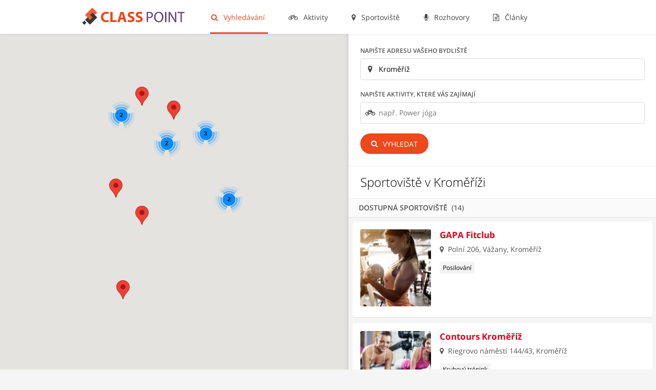

--- FILE ---
content_type: text/html; charset=utf-8
request_url: https://www.classpoint.cz/sportoviste/v/kromerizi
body_size: 32849
content:
<!DOCTYPE html>
<html dir="ltr" lang="cs" class="search-html">
<head>
	<meta charset="utf-8" />
	<meta name="robots" content="all, follow" />
	<meta name="author" content="ClassPoint.cz" />
	<meta property="article:author" content="https://www.facebook.com/classpoint.cz/" />
	<meta name="description" content="Najděte si sportovní aktivitu dle svých představ na Class Point." />
	<title>Sportoviště v Kroměříži | ClassPoint</title>

	<meta name="viewport" content="width=device-width, initial-scale=1" />
	<link rel="canonical" href="https://www.classpoint.cz/sportoviste/v/kromerizi" />

	<link rel="apple-touch-icon" sizes="180x180" href="/apple-touch-icon.png" />
	<link rel="icon" type="image/png" href="/favicon-32x32.png" sizes="32x32" />
	<link rel="icon" type="image/png" href="/favicon-16x16.png" sizes="16x16" />
	<link rel="manifest" href="/manifest.json" />
	<link rel="mask-icon" href="/safari-pinned-tab.svg" color="#5bbad5" />
	<meta name="theme-color" content="#ffffff" />

	<link rel="stylesheet" type="text/css" href="/assets/build.css?65ac509d" id="js-css" />

	<script type="text/javascript">
	ga=function(){ga.q.push(arguments)};ga.q=[];ga.l=+new Date;
	</script>
	<script src="https://pagead2.googlesyndication.com/pagead/js/adsbygoogle.js?client=ca-pub-7671056922352587" crossorigin="anonymous" async defer></script>
	<script src="https://www.googletagmanager.com/gtag/js?id=G-TNSPC8XBMK" async defer></script>
	<script>
		window.dataLayer = window.dataLayer || [];function gtag(){dataLayer.push(arguments);}
		gtag('js', new Date());
		gtag('config', 'G-TNSPC8XBMK');
	</script>
	<script>
		"use strict";!function(e,n){let t=null;function o(e,n){return n=n||"",Object.entries(e).map((e=>{let[t,o]=e;return`${n}${encodeURIComponent(t)}=${encodeURIComponent(o)}`})).join("&")}var r,a;t=r||{},e.addEventListener("load",(r=>{!function(r,a){const i=new URL(e.location.href);let c=o({n:r,p:i.pathname+i.search,r:n.referrer,prf:e.performance.timing.domContentLoadedEventEnd-e.performance.timing.navigationStart});const d=o({...t,...a||{}},"_");d&&(c+="&"+d);var s=new XMLHttpRequest;s.open("GET","/e?"+c,!0),s.setRequestHeader("dk-e","1"),s.onreadystatechange=function(){4===this.readyState&&this.status},s.send()}("p",a||{})}))}(window,document);
	</script>
</head>
<body>

<header id="header">
	<div class="center">
		<div id="logo">
			<a href="/">
				<svg xmlns="http://www.w3.org/2000/svg" width="200" height="33" viewBox="0 0 163 27">
					<g class="logo-text" fill="#dd011b"><path d="M42.496 22.46c-.672.337-2.184.697-4.152.697-5.592 0-8.473-3.48-8.473-8.09 0-5.52 3.938-8.592 8.834-8.592 1.896 0 3.336.384 3.984.72l-.744 2.905a7.9 7.9 0 0 0-3.072-.6c-2.904 0-5.16 1.752-5.16 5.353 0 3.24 1.92 5.28 5.185 5.28 1.104 0 2.328-.24 3.048-.528l.55 2.856zM44.895 6.74h3.673v13.104H55v3.072H44.895V6.74zM61.07 18.765l-1.15 4.152h-3.793L61.07 6.74h4.802l5.016 16.177h-3.936l-1.25-4.152h-4.63zm4.106-2.737l-1.008-3.433c-.288-.96-.576-2.16-.816-3.12h-.048c-.24.96-.48 2.185-.744 3.12l-.96 3.433h3.576zM73.166 19.148c.984.504 2.496 1.008 4.057 1.008 1.68 0 2.568-.695 2.568-1.752 0-1.008-.768-1.584-2.712-2.28-2.688-.936-4.44-2.424-4.44-4.776 0-2.76 2.305-4.872 6.12-4.872 1.825 0 3.17.384 4.13.815l-.816 2.954c-.648-.313-1.8-.77-3.385-.77s-2.353.72-2.353 1.562c0 1.03.912 1.487 3 2.28 2.856 1.056 4.2 2.544 4.2 4.824 0 2.712-2.087 5.017-6.527 5.017-1.85 0-3.673-.48-4.585-.984l.744-3.025zM86.126 19.148c.984.504 2.496 1.008 4.057 1.008 1.68 0 2.568-.695 2.568-1.752 0-1.008-.768-1.584-2.712-2.28-2.688-.936-4.44-2.424-4.44-4.776 0-2.76 2.305-4.872 6.12-4.872 1.825 0 3.17.384 4.13.815l-.816 2.954c-.648-.313-1.8-.77-3.385-.77s-2.353.72-2.353 1.562c0 1.03.912 1.487 3 2.28 2.856 1.056 4.2 2.544 4.2 4.824 0 2.712-2.088 5.017-6.527 5.017-1.85 0-3.673-.48-4.585-.984l.744-3.025z"></path></g>
					<path class="logo-icon" fill="#2FBE79" d="M16.19 0L4.632 11.63l7.754 7.705 3.852-3.877-3.878-3.852 3.853-3.877 3.877 3.85 3.85-3.876z"></path>
					<path fill="#393A37" d="M16.22 7.735l7.73 7.73L12.354 27.06l-7.728-7.73 3.864-3.865 3.865 3.864 3.866-3.865-3.865-3.865zM3.352 20.647l3.352 3.35-3.352 3.353L0 23.998z"></path>
					<g fill="#604373"><path d="M103.012 7.027a24.2 24.2 0 0 1 4.008-.312c2.064 0 3.577.48 4.537 1.344.888.768 1.416 1.943 1.416 3.383 0 1.465-.433 2.616-1.248 3.457-1.104 1.176-2.904 1.775-4.944 1.775-.623 0-1.2-.023-1.68-.144v6.48h-2.088V7.028zm2.088 7.8c.456.12 1.032.17 1.73.17 2.52 0 4.056-1.226 4.056-3.458 0-2.137-1.513-3.17-3.816-3.17-.912 0-1.608.073-1.97.17v6.288zM129.604 14.756c0 5.568-3.385 8.52-7.513 8.52-4.27 0-7.27-3.31-7.27-8.208 0-5.136 3.19-8.496 7.512-8.496 4.416 0 7.272 3.383 7.272 8.184zm-12.552.264c0 3.456 1.872 6.553 5.16 6.553 3.313 0 5.185-3.048 5.185-6.72 0-3.217-1.68-6.577-5.16-6.577-3.458 0-5.185 3.192-5.185 6.744zM134.403 6.835v16.178h-2.088V6.835h2.088zM138.052 23.013V6.835h2.28l5.185 8.185c1.2 1.896 2.136 3.6 2.904 5.257l.05-.024c-.193-2.16-.24-4.128-.24-6.647v-6.77h1.967v16.178h-2.11l-5.138-8.208c-1.13-1.8-2.21-3.65-3.025-5.4l-.072.023c.12 2.04.168 3.983.168 6.672v6.912h-1.968zM156.916 8.61h-4.92V6.836h11.977V8.61h-4.944v14.402h-2.113v-14.4z"></path></g>
				</svg>
			</a>
		</div>
		<nav id="menu">
			<ul class="main">
				<li class="current"><a href="/vyhledavani">
					<span class="fa fa-search"></span>
					Vyhledávání</a></li>

				<li><a href="/aktivity">
					<span class="fa fa-bicycle"></span>
					Aktivity</a></li>

				<li><a href="/sportoviste">
					<span class="fa fa-map-marker"></span>
					Sportoviště</a></li>

				<li><a href="/rozhovory">
					<span class="fa fa-microphone"></span>
					Rozhovory</a></li>

				<li><a href="/blog">
					<span class="fa fa-file-text-o"></span>
					Články</a></li>
			</ul>
		</nav>
		<button id="menu-toggler" class="mobile-toggler">
			<span>Menu <span class="fa fa-bars"></span></span>
		</button>
		<script type="text/javascript">
		(function(d,s,t,o){var tc=function(e,c){var a=e.className.split(' '),
		b=a.indexOf(c);b>=0?a.splice(b,1):a.push(c);e.className=a.join(' ');},
		bd=d.getElementsByTagName('body')[0];d.getElementById(s+t).onclick=function(){tc(bd,s+o)};
		})(document,'menu-','toggler','open');
		</script>
	</div>
</header>




<main id="search" class="clearfix">
	<div id="map" class="map"></div>
	<div class="side">
		<div class="filters">
			<form action="/sportoviste/v/kromerizi" method="post" id="frm-searchForm">
				<div class="part address">
					<label for="frm-searchForm-location">Napište adresu vašeho bydliště</label>
					<div class="in clearfix">
						<span class="fa fa-map-marker"></span>
						<span class="map-autocomplete input">
							<input name="location[address]" id="frm-searchForm-location" class="map-autocomplete-address text" value="Kroměříž" placeholder="např. Revoluční 51, Praha" /><div style="display:none"><input name="location[lat]" value="0" class="map-autocomplete-lat" /><input name="location[lon]" value="0" class="map-autocomplete-lon" /></div>
						</span>
					</div>
				</div>

				<div class="part activity">
					<label for="frm-searchForm-activities">Napište aktivity, které vás zajímají</label>
					<div class="in clearfix">
						<span class="fa fa-bicycle"></span>
						<span class="input">
							<select name="activities[]" data-placeholder="např. Power jóga" id="frm-searchForm-activities" multiple="multiple"></select>
						</span>
					</div>
				</div>
				<div class="part sender">
					<button type="submit" name="send" value="Vyhledat" class="btn btn-default"><span class="fa fa-search"></span> Vyhledat</button>
				</div>
			<input type="hidden" name="city_id" id="search-city-id" value="3031" /><input type="hidden" name="_do" value="searchForm-submit" /><!--[if IE]><input type=IEbug disabled style="display:none"><![endif]-->
</form>


		</div>
		
		<header>
			<h1>		Sportoviště v Kroměříži

</h1>
		</header>

		<div class="group" data-count="14">
			Dostupná sportoviště
			
		</div>



		<div class="results">
<div id="snippet--results"><article data-filter="[3031]" class="result clearfix">
	<div class="content">
		<h2><a href="/sportoviste/gapa-fitclub">GAPA Fitclub</a> </h2>
		<div class="address"><span class="fa fa-map-marker"></span>
			<span class="map-zoom" data-lat="49.2799" data-lon="17.3862">Polní 206, Vážany, Kroměříž</span>
		</div>
		<div class="activities">
			
				<span>Posilování</span>
				
		</div>
	</div>
	<div class="image">
		<a href="/sportoviste/gapa-fitclub">
				<img src="/mini/w-280/data/activity/7f/62fc4f1eb9353df5f6e274de8cc1f2.jpg" alt="GAPA Fitclub" />
		</a>
	</div>
</article>
<article data-filter="[3031]" class="result clearfix">
	<div class="content">
		<h2><a href="/sportoviste/contours-kromeriz">Contours Kroměříž</a> </h2>
		<div class="address"><span class="fa fa-map-marker"></span>
			<span class="map-zoom" data-lat="49.2969" data-lon="17.3935">Riegrovo náměstí 144/43, Kroměříž</span>
		</div>
		<div class="activities">
			
				<span>Kruhový trénink</span>
				
		</div>
	</div>
	<div class="image">
		<a href="/sportoviste/contours-kromeriz">
				<img src="/mini/w-280/data/activity/6c/4bfb260adf4f5afe010d115ff12f43.jpg" alt="Contours Kroměříž" />
		</a>
	</div>
</article>
<article data-filter="[3031]" class="result clearfix">
	<div class="content">
		<h2><a href="/sportoviste/parada-sportcentrum-kromeriz">Paráda sportcentrum Kroměříž</a> </h2>
		<div class="address"><span class="fa fa-map-marker"></span>
			<span class="map-zoom" data-lat="49.298" data-lon="17.4">Tovačovského 3250, Kroměříž</span>
		</div>
		<div class="activities">
			
				<span>Bodystyling</span>
				
				<span>BOSU</span>
				
				<span>Cvičení s overbally</span>
				
				<span>FitBox</span>
				
				<span>Flowin</span>
				
				<span>H.E.A.T</span>
				
				<span>Jumping</span>
				
				<span>Kruhový trénink</span>
				
				<span>Pilates</span>
				
				<span>Spinning</span>
				
				<span>Tabata</span>
				
				<span>TRX</span>
				
				<span>Zdravotní cvičení</span>
				
				<span>Zumba</span>
				
		</div>
	</div>
	<div class="image">
		<a href="/sportoviste/parada-sportcentrum-kromeriz">
				<img src="/mini/w-280/data/activity/22/71cba850d857fb1f28b5638555193b.jpg" alt="Paráda sportcentrum Kroměříž" />
		</a>
	</div>
</article>
<article data-filter="[3031]" class="result clearfix">
	<div class="content">
		<h2><a href="/sportoviste/ip-fitness-club">IP Fitness Club</a> </h2>
		<div class="address"><span class="fa fa-map-marker"></span>
			<span class="map-zoom" data-lat="49.2908" data-lon="17.4039">Obvodová 3965, Kroměříž</span>
		</div>
		<div class="activities">
			
				<span>Kruhový trénink</span>
				
				<span>Posilování</span>
				
		</div>
	</div>
	<div class="image">
		<a href="/sportoviste/ip-fitness-club">
				<img src="/mini/w-280/data/activity/7f/62fc4f1eb9353df5f6e274de8cc1f2.jpg" alt="IP Fitness Club" />
		</a>
	</div>
</article>			<form action="/sportoviste/v/kromerizi" method="post" id="frm-searchMailingForm">
				<span class="fa fa-envelope-o"></span>

				<p><strong>Nedaří se vám najít aktivita dle vašich přání?</strong>
					Zanechte zde váš e-mail a my vás budeme kontaktovat
					až budeme mít k dispozici relevantnější výsledky.</p>
				
				<div class="in">
					<div id="prtctn"><label for="frm-searchMailingForm-prtctn">Ochrana, vyplňte: classpoint</label><input type="text" name="prtctn" id="frm-searchMailingForm-prtctn" required="required" data-nette-rules='[{"op":":filled","msg":"Vyplňte prosím správně kontrolní kolonku."},{"op":":equal","msg":"Vyplňte prosím správně kontrolní kolonku.","arg":"classpoint"}]' class="input-txt input-txt-default" /></div>
					<input type="email" name="email" id="frm-searchMailingForm-email" required="required" data-nette-rules='[{"op":":filled","msg":"Vyplňte prosím povinné pole."},{"op":":email","msg":"Zadejte prosím platný e-mail."}]' class="input-txt input-txt-default" />					<input type="submit" name="send" value="Uložit" class="btn btn-default" />
				</div>
			<input type="hidden" name="_do" value="searchMailingForm-submit" /></form>


<article data-filter="[3031]" class="result clearfix">
	<div class="content">
		<h2><a href="/sportoviste/atomy-sport-club">Atomy sport-club</a> </h2>
		<div class="address"><span class="fa fa-map-marker"></span>
			<span class="map-zoom" data-lat="49.288" data-lon="17.3894">Velehradská 2589, Kroměříž</span>
		</div>
		<div class="activities">
			
				<span>Posilování</span>
				
		</div>
	</div>
	<div class="image">
		<a href="/sportoviste/atomy-sport-club">
				<img src="/mini/w-280/data/activity/7f/62fc4f1eb9353df5f6e274de8cc1f2.jpg" alt="Atomy sport-club" />
		</a>
	</div>
</article>
<article data-filter="[3031]" class="result clearfix">
	<div class="content">
		<h2><a href="/sportoviste/extreme-fitness-kromeriz">Extreme Fitness Kroměříž</a> </h2>
		<div class="address"><span class="fa fa-map-marker"></span>
			<span class="map-zoom" data-lat="49.3" data-lon="17.3859">Štěchovice 1389, Kroměříž</span>
		</div>
		<div class="activities">
			
				<span>Posilování</span>
				
		</div>
	</div>
	<div class="image">
		<a href="/sportoviste/extreme-fitness-kromeriz">
				<img src="/mini/w-280/data/activity/7f/62fc4f1eb9353df5f6e274de8cc1f2.jpg" alt="Extreme Fitness Kroměříž" />
		</a>
	</div>
</article>
<article data-filter="[3031]" class="result clearfix">
	<div class="content">
		<h2><a href="/sportoviste/euphoria-sportcentrum">Euphoria sportcentrum</a> </h2>
		<div class="address"><span class="fa fa-map-marker"></span>
			<span class="map-zoom" data-lat="49.2913" data-lon="17.4045">Obvodová 3315/15a, Kroměříž</span>
		</div>
		<div class="activities">
			
				<span>Bodystyling</span>
				
				<span>BOSU</span>
				
				<span>Cvičení pro těhotné</span>
				
				<span>Cvičení rodičů s dětmi</span>
				
				<span>Cvičení s overbally</span>
				
				<span>Indoor Walking</span>
				
				<span>Jóga</span>
				
				<span>Kruhový trénink</span>
				
				<span>Latinskoamerické tance</span>
				
				<span>MTV Dance</span>
				
				<span>Spinning</span>
				
				<span>Twerk</span>
				
				<span>Zumba</span>
				
		</div>
	</div>
	<div class="image">
		<a href="/sportoviste/euphoria-sportcentrum">
				<img src="/mini/w-280/data/activity/22/71cba850d857fb1f28b5638555193b.jpg" alt="Euphoria sportcentrum" />
		</a>
	</div>
</article>
<article data-filter="[3031]" class="result clearfix">
	<div class="content">
		<h2><a href="/sportoviste/lukdrive-aerobic">LukDrive Aerobic</a> </h2>
		<div class="address"><span class="fa fa-map-marker"></span>
			<span class="map-zoom" data-lat="49.291" data-lon="17.385">Albertova 4062/8, Kroměříž</span>
		</div>
		<div class="activities">
			
				<span>Aerobik</span>
				
				<span>Bodystyling</span>
				
		</div>
	</div>
	<div class="image">
		<a href="/sportoviste/lukdrive-aerobic">
				<img src="/mini/w-280/data/activity/18/905d5d9891d0eddf72d81cca86cf57.jpg" alt="LukDrive Aerobic" />
		</a>
	</div>
</article>
<article data-filter="[3031]" class="result clearfix">
	<div class="content">
		<h2><a href="/sportoviste/samadhi-centrum-jogy-kromeriz">Samadhi – centrum jógy Kroměříž</a> </h2>
		<div class="address"><span class="fa fa-map-marker"></span>
			<span class="map-zoom" data-lat="49.301" data-lon="17.3894">Chobot 1514/4, Kroměříž</span>
		</div>
		<div class="activities">
			
				<span>Ashtanga Vinyasa jóga</span>
				
				<span>Gravid jóga</span>
				
				<span>Hot jóga</span>
				
				<span>Jóga</span>
				
				<span>Jogalates</span>
				
				<span>Pilates</span>
				
		</div>
	</div>
	<div class="image">
		<a href="/sportoviste/samadhi-centrum-jogy-kromeriz">
				<img src="/mini/w-280/data/activity/b8/47b42152075c915c9e300007594b5c.jpg" alt="Samadhi – centrum jógy Kroměříž" />
		</a>
	</div>
</article>
<article data-filter="[3031]" class="result clearfix">
	<div class="content">
		<h2><a href="/sportoviste/flow-yoga-studio-kromeriz">FLOW YOGA studio Kroměříž</a> </h2>
		<div class="address"><span class="fa fa-map-marker"></span>
			<span class="map-zoom" data-lat="49.2995" data-lon="17.3947">Ztracená 68, Kroměříž</span>
		</div>
		<div class="activities">
			
				<span>Gravid jóga</span>
				
				<span>Hatha jóga</span>
				
				<span>Iyengar jóga</span>
				
				<span>Jemná jóga</span>
				
				<span>Power jóga</span>
				
				<span>Vinyasa jóga</span>
				
		</div>
	</div>
	<div class="image">
		<a href="/sportoviste/flow-yoga-studio-kromeriz">
				<img src="/mini/w-280/data/activity/b8/47b42152075c915c9e300007594b5c.jpg" alt="FLOW YOGA studio Kroměříž" />
		</a>
	</div>
</article>
<article data-filter="[3031]" class="result clearfix">
	<div class="content">
		<h2><a href="/sportoviste/tanecni-kurzy-marka-dvornika">Taneční kurzy Marka Dvorníka</a> </h2>
		<div class="address"><span class="fa fa-map-marker"></span>
			<span class="map-zoom" data-lat="49.2983" data-lon="17.3995">Tovačovského 2828/22, Kroměříž</span>
		</div>
		<div class="activities">
			
				<span>Latinskoamerické tance</span>
				
				<span>Standardní tance</span>
				
		</div>
	</div>
	<div class="image">
		<a href="/sportoviste/tanecni-kurzy-marka-dvornika">
				<img src="/mini/w-280/data/activity/40/90f71333ebd4b6dee0364c4a2422b0.jpg" alt="Taneční kurzy Marka Dvorníka" />
		</a>
	</div>
</article>
<article data-filter="[3031]" class="result clearfix">
	<div class="content">
		<h2><a href="/sportoviste/tanecni-studio-henzely">Taneční studio Henzély</a> </h2>
		<div class="address"><span class="fa fa-map-marker"></span>
			<span class="map-zoom" data-lat="49.3012" data-lon="17.3865">Třebízského 1331, Hulín, Kroměříž</span>
		</div>
		<div class="activities">
			
				<span>Latinskoamerické tance</span>
				
				<span>Standardní tance</span>
				
		</div>
	</div>
	<div class="image">
		<a href="/sportoviste/tanecni-studio-henzely">
				<img src="/mini/w-280/data/activity/40/90f71333ebd4b6dee0364c4a2422b0.jpg" alt="Taneční studio Henzély" />
		</a>
	</div>
</article>
<article data-filter="[3031]" class="result clearfix">
	<div class="content">
		<h2><a href="/sportoviste/kst-swing">KST Swing</a> </h2>
		<div class="address"><span class="fa fa-map-marker"></span>
			<span class="map-zoom" data-lat="49.2964" data-lon="17.3932">1. máje 214, Kroměříž</span>
		</div>
		<div class="activities">
			
				<span>Latinskoamerické tance</span>
				
				<span>Standardní tance</span>
				
		</div>
	</div>
	<div class="image">
		<a href="/sportoviste/kst-swing">
				<img src="/mini/w-280/data/activity/40/90f71333ebd4b6dee0364c4a2422b0.jpg" alt="KST Swing" />
		</a>
	</div>
</article>
<article data-filter="[3031]" class="result clearfix">
	<div class="content">
		<h2><a href="/sportoviste/tanecni-klub-gradace">Taneční klub GRADACE</a> </h2>
		<div class="address"><span class="fa fa-map-marker"></span>
			<span class="map-zoom" data-lat="49.2983" data-lon="17.3995">Tovačovského 2828/22, Kroměříž</span>
		</div>
		<div class="activities">
			
				<span>Latinskoamerické tance</span>
				
				<span>Standardní tance</span>
				
		</div>
	</div>
	<div class="image">
		<a href="/sportoviste/tanecni-klub-gradace">
				<img src="/mini/w-280/data/activity/40/90f71333ebd4b6dee0364c4a2422b0.jpg" alt="Taneční klub GRADACE" />
		</a>
	</div>
</article>

</div>

			<div class="copy"><span>© 2026 ClassPoint.cz</span></div>
		</div>
	</div>
</main>

<script type="text/javascript">
//<![CDATA[
var handlePlace = "/sportoviste/v/kromerizi?do=place";
var allPlaces = [[48.971,14.472,348,"Fitness 14",2],[48.9883,14.4566,351,"Fitness Prouzar I.",2],[48.9744,14.4693,352,"Fitness Prouzar II.",2],[49.593,17.2292,354,"Fitness Timpo",2],[49.5787,17.2431,356,"Centrum pohybu OL - FIT-FLY studio",2],[49.5816,17.2793,357,"Centrum pohybu OL - Funk\u010dn\u00ed Z\u00f3na",2],[49.5749,17.2773,360,"CrossFit Olomouc",2],[49.6015,17.2448,362,"FIT-KO",2],[49.5793,17.2482,364,"Orange Club",2],[49.601,17.2482,366,"Fitcentrum Na tribun\u011b",2],[49.6049,17.2573,368,"FitCentrum Gambare",2],[49.6006,17.2463,370,"OMEGA centrum sportu a zdrav\u00ed",2],[50.7671,15.055,372,"Fit Studio Hadr\u00e1k",2],[50.7656,15.0586,374,"Fit Siluet Liberec",2],[50.7693,15.0606,376,"Ladies fitness Liberec",2],[50.7657,15.0533,378,"Fitmexx",2],[50.7677,15.0596,380,"Be Vondrsfull fit studio",2],[50.7613,15.096,382,"Energy Studio Liberec",2],[50.7636,15.0512,384,"2BFit Club",2],[50.7634,15.0506,386,"Fit-Point",2],[49.7451,13.3831,391,"Fitness Aura",2],[49.7377,13.3988,393,"Fitness City",2],[49.7323,13.401,395,"Fitness Galerie",2],[49.7723,13.3701,397,"Sportcentrum Koloseum Plze\u0148",2],[49.7506,13.4067,399,"KWK FIT Fitness studio",2],[49.7453,13.3233,400,"Fitness Centrum Alice",2],[49.7768,13.3755,402,"Fitness Bolevec",2],[49.6975,13.4145,404,"Fitness \u010cernice",2],[49.7486,13.4107,406,"M-Faktory",2],[49.7295,13.3068,408,"Home Fitness Plze\u0148",2],[49.7564,13.3726,410,"D\u00e1msk\u00e9 fitness studio Daren",2],[49.7465,13.3685,412,"Avalon Fitness Center",2],[49.7407,13.3723,414,"D\u00e1msk\u00fd fitness PROfitSPORT",2],[49.7516,13.3774,416,"D\u00e1msk\u00fd Fitness Plze\u0148",2],[49.7209,13.3728,418,"Sportstudio V&\u0160",2],[49.7209,13.3728,420,"Aerobik klub LADY Plze\u0148",2],[49.7565,13.4496,422,"Sportovn\u00ed centrum Hr\u00e1dek",2],[49.7297,13.4007,424,"Fitness Club Slovany",2],[50.7465,15.0642,426,"Fitness Unirelax",2],[50.7693,15.0597,428,"Power Fitness - Liberec",2],[49.5916,17.2403,431,"Centrum mas\u00e1\u017e\u00ed a rehabilitace",2],[49.5908,17.2775,433,"HELP TO BE F!T",2],[49.0024,14.4477,435,"Fitness Klokan",2],[48.9945,14.4715,437,"Performance Power Center \u010c. Bud\u011bjovice",2],[48.9774,14.4625,440,"KVALITA fitness a wellness",2],[48.9594,14.4685,442,"Sportcentrum Delf\u00edn",2],[48.9799,14.4634,444,"Fitness Lod\u011bnice",2],[48.9724,14.479,446,"Fight & Fitness Metropol",2],[48.959,14.5326,448,"Sportcentrum Zvon\u00e1rna",2],[48.9771,14.4734,450,"Think Yoga",2],[48.9595,14.471,452,"Body Br\u00ed Studio",2],[48.9745,14.4741,454,"Heaven gym",2],[48.9789,14.4574,456,"studio BIKRAM YOGA",2],[48.9645,14.4824,458,"Studio J\u00f3ga \u017divana",2],[49.7481,13.3725,460,"\u0160kola j\u00f3gy pro ka\u017ed\u00fd den - t\u011blocvi\u010dna Palack\u00e9ho",2],[49.7782,13.363,461,"\u0160kola j\u00f3gy pro ka\u017ed\u00fd den - T\u011blocvi\u010dna 4. Z\u0160",2],[49.7481,13.3725,463,"Centrum j\u00f3gy Plze\u0148 I.",2],[49.7485,13.3791,464,"Centrum j\u00f3gy Plze\u0148 II.",2],[49.7477,13.3687,466,"Hot J\u00f3ga Plze\u0148",2],[49.7477,13.3675,468,"Yogafriends",2],[49.7442,13.3767,470,"J\u00f3ga Mark\u00e9ta",2],[49.7368,13.389,472,"J\u00f3ga Petra Plze\u0148",2],[49.7216,13.3698,474,"Golden Body",2],[49.7399,13.3764,476,"Pohybov\u00e9 studio J & A",2],[49.7504,13.3653,478,"Sportcentrum Kalikovsk\u00fd Ml\u00fdn",2],[49.7482,13.3719,480,"Mike Fitness",2],[49.7449,13.3691,482,"Studio Fitness KA",2],[49.738,13.3984,484,"Posilovna TJ Lokomotiva",2],[49.7295,13.4721,486,"Sportpenzion POHODA",2],[49.7417,13.385,488,"CrossFit Plze\u0148",2],[49.7523,13.4154,490,"Sport Palace Doubravka",2],[49.7281,13.3624,492,"Profi Fitness EVA",2],[49.7461,13.365,494,"Fitness Husovka",2],[49.5893,17.2335,496,"Eurogym",2],[49.5971,17.2623,498,"BodyTec Olomouc",2],[49.6015,17.2448,500,"BEST Sportcentrum",2],[49.5868,17.2482,502,"Tancel\u00e1\u0159 - tane\u010dn\u00ed studio",2],[49.5902,17.2537,504,"APOKALIPS \u2013 pole dance studio",2],[49.5958,17.2522,506,"Smash Gym Kickbox",2],[49.5971,17.2623,508,"1.fitness pro \u017eeny v Olomouci",2],[49.6034,17.2425,510,"GYM Ladies Studio",2],[49.5947,17.2629,513,"Hot City Yoga Olomouc",2],[49.6028,17.2501,515,"Akademik Fitness - Univerzita Palack\u00e9ho",2],[49.5874,17.2314,517,"Expreska Olomouc",2],[49.5957,17.252,519,"Club Koruna",2],[49.5893,17.2581,521,"T\u011blocvi\u010dn\u00e1 jednota SOKOL Olomouc",2],[49.5779,17.2437,523,"Relax Sports",2],[49.5949,17.2822,525,"FunFit",2],[49.5958,17.2438,526,"BodyBody Olomouc",2],[49.7491,13.3759,527,"BodyBody Plze\u0148",2],[48.9722,14.4806,528,"BodyBody \u010cesk\u00e9 Bud\u011bjovice",2],[49.601,17.2733,530,"Contours Olomouc 2",2],[49.5915,17.2515,531,"Contours Olomouc 1",2],[50.7673,15.0552,532,"Contours Liberec",2],[50.7418,15.0891,534,"MMA Liberec",2],[50.7601,15.0703,536,"Fitness U Pe\u0161k\u016f",2],[50.7681,15.0573,538,"Endorfin aerobic studio",2],[50.7627,15.0514,540,"Hot Yoga Liberec",2],[50.7547,15.0494,542,"Airko Liberec",2],[50.7706,15.0625,544,"Polechicas - pole dance studio",2],[50.7601,15.0703,546,"Fitness studio Broumovsk\u00e1",2],[50.7865,15.0542,548,"Fi\u0161er Fitness",2],[50.7657,15.0585,549,"Expreska Liberec",2],[48.9745,14.4741,550,"Contours \u010cesk\u00e9 Bud\u011bjovice",2],[48.9838,14.4694,552,"Fit studio Pra\u017esk\u00e1",2],[48.9812,14.4462,553,"Fit studio Sokolsk\u00e1",2],[50.6619,14.0347,557,"Fit club Amazonky",2],[50.6653,14.0129,559,"Sluneta Fitness",2],[50.6815,14.0262,561,"Fitness Factory",2],[50.6619,14.0347,563,"Lady Fitness \u00dast\u00ed",2],[50.6451,14.0496,565,"Fitness Solar",2],[50.673,14.0284,567,"Fitness AB",2],[50.6599,14.0412,568,"Expreska \u00dast\u00ed nad Labem",2],[50.6776,14.0136,570,"Fitness Zimni stadion",2],[50.6671,14.0688,572,"T-Club I.",2],[50.6775,14.015,573,"T-Club II.",2],[50.6609,14.0401,574,"Contours \u00dast\u00ed nad Labem",2],[50.6808,14.0066,576,"N-Studio",2],[50.6707,14.0673,578,"Regen klub",2],[50.6694,14.0392,580,"Fitness Arena",2],[50.1904,15.8461,582,"EXTRIFIT GYM",2],[50.1938,15.8393,584,"Hany Bany HK",2],[50.2144,15.8235,586,"Fitness Violeta",2],[50.2145,15.8452,588,"Studio Intimate Hradec Kr\u00e1lov\u00e9",2],[50.0346,15.7789,589,"Studio Intimate Pardubice",2],[50.2115,15.8188,591,"Fitnes Don",2],[50.2121,15.8532,593,"Wellness centrum Fit4fun",2],[50.1914,15.8416,595,"CNS Fitness Hradec Kr\u00e1lov\u00e9",2],[50.2142,15.8212,597,"Fit Studio",2],[50.1961,15.8406,599,"Fitness Klub Filip",2],[50.2102,15.8248,601,"FitStyle",2],[50.194,15.8663,603,"GoMango",2],[50.2054,15.7954,605,"Fitness Club No.32",2],[50.0892,14.4287,607,"Jatomi Fitness Palladium",2],[50.0914,14.4183,609,"Health Club & Spa, InterContinental Prague",2],[50.0449,14.518,611,"World Gym Fitness",2],[49.1951,16.5866,613,"No Feet - Brno",2],[49.1773,16.6188,614,"No Feet - Kom\u00e1rov",2],[49.1626,16.6049,616,"STC Brno",2],[49.1836,16.6211,618,"MUAY-THAI Brno",2],[49.1801,16.5448,621,"FIT 4 ALL Centrum",2],[49.2306,16.6487,623,"4Comfort Fitness",2],[49.202,16.629,625,"Yoga Brno - studio Z\u00e1brdovick\u00e1",2],[49.2182,16.5893,626,"Yoga Brno - studio Dobr\u00e1k",2],[49.201,16.6447,628,"Mi\u0161ma\u0161 Fitness centrum",2],[49.2024,16.6404,630,"STAY FIT Brno",2],[49.2058,16.6702,632,"InCore Fitness",2],[49.2046,16.6598,634,"Fitness Romana",2],[49.2015,16.6017,637,"Bodytec Brno",2],[49.1961,16.6118,639,"hardCORE training center",2],[49.2032,16.6007,641,"SPINNING & FITNESS",2],[49.1952,16.6139,643,"Fitness 3000",2],[50.0835,14.4049,645,"Boot camp Hanky Dvorsk\u00e9 I.",2],[49.2136,16.6171,646,"Boot camp Hanky Dvorsk\u00e9 II.",2],[50.0795,14.4255,648,"Pure studio",2],[50.0777,14.4225,650,"Silhouette fitness",2],[50.0889,14.4353,651,"BodyBody Praha Florentinum",2],[50.0721,14.3999,652,"BodyBody Praha And\u011bl",2],[50.0944,14.4491,653,"BodyBody Praha Karl\u00edn",2],[50.0753,14.4563,654,"BodyBody Praha Korunn\u00ed",2],[50.0821,14.418,656,"Fitness Vag\u00f3n",2],[50.0777,14.4234,658,"Fitness Asketa",2],[50.0832,14.4255,660,"Oasis city",2],[50.0835,14.4049,662,"Studio Fascinace",2],[50.0821,14.418,664,"Contours Praha N\u00e1rodn\u00ed",2],[50.0907,14.4356,665,"Contours Praha Florenc",2],[50.069,14.3996,666,"Contours Praha And\u011bl",2],[50.0841,14.3647,667,"Contours Praha B\u011blohorsk\u00e1",2],[50.0886,14.4183,669,"Klub pohybu a kr\u00e1sy Slune\u010dnice",2],[50.0841,14.43,671,"Fitness centrum R5",2],[50.0912,14.4257,673,"Squash Ha\u0161tal",2],[50.0888,14.4237,675,"Jan Kare\u0161 fitness",2],[50.0898,14.4358,677,"AXAGYM",2],[50.0882,14.4317,679,"World Class Health Academy",2],[50.0826,14.4247,680,"Worldclass Wenceslas Square",2],[50.089,14.4313,682,"YMCA Sportcentrum",2],[50.0753,14.4551,685,"Mega Fitness",2],[50.057,14.507,688,"Deporta Studio",2],[50.0282,14.6063,690,"Sport Centrum Uh\u0159\u00edn\u011bves",2],[50.0774,14.5057,692,"H.E.A.T. Centrum Stra\u0161nice",2],[50.0842,14.4059,694,"Energy Studio HOME",2],[50.0756,14.4379,696,"Fanatic - d\u00e1msk\u00e9 studio",2],[50.0774,14.4389,698,"David Wellness Fitness",2],[50.0753,14.4327,700,"Fitpraha.cz",2],[50.0797,14.4448,703,"Spartan gym",2],[50.079,14.4424,705,"T\u011blocvi\u010dn\u00e1 jednota Sokol Vinohrady",2],[50.051,14.6286,707,"Squash H\u00e1jek",2],[50.0585,14.5318,709,"TK Nerid\u00e9",2],[50.0772,14.4447,711,"Studio R-plus",2],[50.0891,14.4272,713,"Fitness Kotva - sportovn\u011b relaxa\u010dn\u00ed centrum",2],[50.0739,14.4408,715,"Vertigo pole fitness",2],[50.0778,14.4332,717,"DKN Fitness",2],[50.0756,14.4379,719,"Kairos J\u00f3ga",2],[50.0686,14.4028,720,"Expreska Praha - And\u011bl",2],[50.1065,14.577,721,"Expreska Praha - \u010cern\u00fd Most",2],[50.0974,14.3594,722,"Expreska Praha - Dejvice",2],[50.032,14.5193,723,"Expreska Praha - H\u00e1je",2],[50.0948,14.4957,724,"Expreska Praha - Jarov",2],[50.0798,14.4473,725,"Expreska Praha - Ji\u0159\u00edho z Pod\u011bbrad",2],[50.127,14.4509,726,"Expreska Praha - Kobylisy",2],[50.0263,14.4518,727,"Expreska Praha - Kr\u010d",2],[50.006,14.4172,728,"Expreska Praha - Mod\u0159any",2],[50.0812,14.4183,729,"Expreska Praha - N\u00e1rodn\u00ed",2],[50.0484,14.4449,730,"Expreska Praha - Pankr\u00e1c",2],[50.1212,14.4937,732,"Expreska Praha - Prosek",2],[50.0651,14.316,733,"Expreska Praha - \u0158epy",2],[50.0471,14.3444,734,"Expreska Praha - Stod\u016flky",2],[50.0705,14.4868,735,"Expreska Praha - Stra\u0161nick\u00e1",2],[50.1064,14.4862,736,"Expreska Praha - Vyso\u010dany",2],[50.0737,14.4432,738,"Powerfit",2],[50.0702,14.4356,741,"D\u016fm j\u00f3gy Vinohrady",2],[50.0755,14.4423,743,"Studio Karma yoga",2],[49.2082,16.6028,744,"Blue gym",2],[49.1921,16.6026,747,"Power plate",2],[49.2103,16.601,749,"Weisser sport centrum",2],[49.1982,16.5924,751,"VUT GYM",2],[49.1996,16.618,752,"BodyBody Brno",2],[49.2013,16.6259,754,"Box\u00e1rna Cejl 109",2],[49.209,16.5953,756,"Fitcentrum Blue Star",2],[49.2145,16.6075,758,"Hulk gym",2],[49.1807,16.6027,760,"JumpPark fitness - Brno",2],[49.2191,16.5979,762,"Ladie\u00b4s Gym Studio",2],[49.1825,16.6192,764,"Posilovna Martina Dreher",2],[49.2229,16.5953,766,"Bodyactive studio fitness",2],[49.2153,16.5817,767,"Expreska Brno",2],[49.2318,16.5904,770,"Body Care",2],[49.1798,16.6868,774,"Gym Blue Sun",2],[49.1881,16.5355,776,"FITNESS CENTRUM na \"KONE\u010cN\u00c9\"",2],[49.2172,16.52,778,"Sport Centrum Sportmax",2],[50.0703,14.4412,790,"Studio Yogata",2],[50.0616,14.4095,792,"Holmes place energy fitness - Sm\u00edchov",2],[50.0658,14.4198,795,"Family fitness",2],[50.0771,14.4398,797,"Kosagym",2],[49.1933,16.6135,799,"Big One Fitness Club",2],[49.1895,16.5975,800,"Big One Fitness \"Mendl\u00e1k\"",2],[50.0773,14.455,802,"Pro-one fitness Vinohrady",2],[50.0483,14.4851,803,"Pro-one fitness Spo\u0159ilov",2],[50.0801,14.4535,805,"Cycling-fitness",2],[50.0879,14.4879,807,"MTV fitness - Praha 3",2],[50.0852,14.4454,811,"Fittop wellness centrum",2],[50.076,14.4657,813,"Joky fitness",2],[50.0823,14.4581,815,"Kutil gym",2],[50.0694,14.4541,818,"Go Fitness",2],[50.0823,14.4937,820,"Sunny Land",2],[50.0544,14.4946,822,"AMA Squash & Fitmess",2],[50.0625,14.4663,824,"Fitness Ronnie",2],[50.0351,14.5574,826,"Gladiator Fitness",2],[50.0753,14.4914,828,"Bu\u0161\u00edrna Gym",2],[50.0374,14.3857,830,"Aquapalace Fitness",2],[50.0557,14.4984,831,"MTV Fitness - Praha 10",2],[50.069,14.4784,833,"SLAVIA Fitness",2],[50.0533,14.5172,835,"Fitness BBC - Park Hostiva\u0159",2],[50.1519,14.5159,837,"Relax La Fabrique",2],[50.1214,14.5011,839,"Expresfit Elegance",2],[50.1214,14.5011,841,"Bomba Gym",2],[50.0818,14.4178,843,"Fitness Studio B13",2],[50.0979,14.481,845,"Speed Gym",2],[50.1089,14.5017,847,"Hara-Gym",2],[49.2589,16.572,849,"Sport centrum Ivanovice",2],[49.2512,16.5882,851,"Golds gym Brno",2],[49.1763,16.6165,853,"Feel Club Fitness",2],[49.1936,16.6398,855,"AFIT fitness centrum",2],[49.1971,16.6077,857,"Jumping Fitness",2],[50.1339,14.5497,859,"Fit Time Studio",2],[50.1029,14.5351,861,"Krav Maga - Hloub\u011bt\u00edn",2],[50.0912,14.5429,862,"Krav Maga - Kyje",2],[50.1021,14.4984,864,"Redfit Fitness",2],[50.128,14.5022,866,"Fitnessie",2],[50.1156,14.613,868,"Pulse Fitness",2],[50.1084,14.557,870,"Diet Fitness",2],[50.1361,14.5139,872,"Fitness Squash Modr\u00fd sv\u011bt",2],[50.1342,14.5104,874,"Fitness Ml\u00e1dek",2],[50.144,14.507,876,"Health Club Blue Orange",2],[50.1279,14.4877,878,"Fitness Regina",2],[50.1015,14.4843,880,"Infinit Fitness Praha - Vyso\u010dany",2],[50.1097,14.5016,882,"I'M FIT  Wellness & Fitness",2],[50.1089,14.501,883,"MTV Fitness - Praha 9",2],[50.1084,14.4869,885,"Hammer Strenght Fitness",2],[50.1038,14.4913,886,"Jatomi Fitness Harfa",2],[50.1253,14.4597,887,"Fitness Studio Kobylisy",2],[50.0938,14.4508,889,"Euforie Fitness Praha - Karl\u00edn",2],[50.1319,14.4754,890,"Krav Maga - L\u00e1dv\u00ed",2],[50.1451,14.4833,892,"J\u00f3gacentrum \u010e\u00e1blice",2],[50.0923,14.4391,894,"LivingWell Health Club Prague",2],[50.0787,14.4509,895,"Kettlebell KB5 Gym - Praha 2",2],[50.0931,14.4529,896,"Krav Maga - Karl\u00edn",2],[50.0971,14.3978,897,"Kettlebell KB5 Gym - Praha 6",2],[50.0266,14.3677,899,"Wellness Fitness Barrandov",2],[50.0938,14.455,901,"PeVan Life Gym",2],[50.1277,14.4176,903,"Fit2b",2],[50.045,15.8052,905,"OK GYM - Dubina",2],[50.024,15.7595,906,"OK GYM - Dukla",2],[50.0219,15.7675,908,"Integra\u010dn\u00ed fitness club",2],[50.0383,15.7704,910,"Fitcentrum I-R Club",2],[50.0338,15.7825,912,"Aqua centrum Fitness",2],[50.037,15.772,914,"Sun City Fitness sol\u00e1rium",2],[50.0334,15.7705,916,"La Fiesta Fitness studio",2],[50.0279,15.7651,918,"McBODY fitness",2],[50.0383,15.7864,920,"Hany Bany Fitness",2],[50.0358,15.7693,921,"Contours Pardubice",2],[50.0448,15.757,923,"Edita fitness",2],[50.0311,15.7304,925,"RESTAART sportovn\u00ed centrum",2],[50.039,15.7855,927,"S-Fitness",2],[50.0448,15.757,929,"Fit & Sport",2],[50.0439,15.8087,931,"Fitness Club Sportlife",2],[50.0377,15.7611,933,"Fitness centrum A-M",2],[50.0348,15.7776,935,"Fine Fitness",2],[50.1052,14.4906,936,"Kettlebell KB5 Gym - Praha 9",2],[50.088,14.4907,937,"JumpPark fitness - Praha",2],[50.6623,14.042,940,"Tane\u010dn\u00ed kurzy man\u017eel\u016f Rottenbornov\u00fdch - \u00dast\u00ed",2],[50.6726,14.0315,942,"Tane\u010dn\u00ed \u0161kola Quick",2],[50.6615,14.0303,944,"Tane\u010dn\u00ed studio SCENIC - baletn\u00ed s\u00e1l",2],[50.641,14.0028,945,"Tane\u010dn\u00ed studio SCENIC - tane\u010dn\u00ed s\u00e1l",2],[50.6614,14.0349,947,"Baletn\u00ed studio Regina - \u00dast\u00ed",2],[50.6641,14.0466,949,"Klub tane\u010dn\u00edk\u016f Jitka Chl\u00e1dkov\u00e1 a Josef Kusebauch",2],[50.0434,15.8083,951,"Tane\u010dn\u00ed \u0161kola TIMEDANCE",2],[50.0338,15.7825,953,"Tane\u010dn\u00ed \u0161kola InDance - Pardubice",2],[50.0374,15.775,955,"Katyia Nailah",2],[50.0373,15.775,957,"Studio Ballet Prima",2],[50.0316,15.8046,961,"Tane\u010dn\u00ed centrum L\u00cdPA",2],[50.0173,15.774,963,"XANADA art & dance studio",2],[50.0455,15.7553,965,"HPM Dance Studio Pardubice",2],[50.0375,15.7704,967,"Aerobic Centrum \"Nad \u010cSOB\"",2],[50.0338,15.7825,968,"Aerobic Centrum \"Nad baz\u00e9nem\"",2],[50.0334,15.7705,970,"T-BASS",2],[50.0357,15.782,972,"Tane\u010dn\u00ed \u0161kola Barita",2],[50.0357,15.782,975,"Tane\u010dn\u00ed Country Klub VIRGINIA",2],[50.0908,14.4713,976,"Fitness Maximus",2],[50.0357,15.782,978,"Tane\u010dn\u00ed \u0161kola a Tane\u010dn\u00ed divadlo Heleny Machov\u00e9",2],[50.0771,14.4626,980,"Hitfit Flora",2],[50.094,14.4742,982,"California fitness",2],[50.0923,14.4869,984,"Uli\u010dn\u00edk gym",2],[50.084,14.466,985,"Euforie Fitness Praha - \u017di\u017ekov",2],[50.0819,14.4261,988,"Centrum Tance Praha 1 - V\u00e1clavsk\u00e9 n\u00e1m\u011bst\u00ed",2],[50.1033,14.4766,989,"Centrum Tance Praha 8 - Nov\u00e1kov\u00fdch",2],[50.0821,14.4286,990,"Centrum Tance Praha 1 - Politick\u00fdch v\u011bz\u0148\u016f",2],[50.0834,14.4273,992,"Tane\u010dn\u00ed \u0160kola Bohemian Salsa",2],[50.0777,14.4239,994,"Pole dance center Moschna",2],[49.1895,16.5975,995,"Centrum Tance Brno",2],[50.0844,14.4193,998,"ExoticDANCEntre - Praha",2],[49.1517,16.6567,1000,"Tane\u010dn\u00ed studio Kometa",2],[50.0814,14.4166,1001,"Tane\u010dn\u00ed \u0161kola Plam\u00ednek - EuroDanceCenter",2],[50.0821,14.4178,1004,"Dance Perfect",2],[49.1973,16.6094,1005,"Tane\u010dn\u00ed \u0161kola Dagmar",2],[50.0859,14.4362,1007,"Tane\u010dn\u00ed \u0161kola InDance - Praha 1",2],[50.0506,14.5444,1008,"Tane\u010dn\u00ed \u0161kola InDance - Praha 10, Gercenova",2],[49.1951,16.5866,1009,"Tane\u010dn\u00ed \u0161kola NO FEET",2],[50.0756,14.4379,1010,"Tane\u010dn\u00ed \u0161kola InDance - Praha 2",2],[49.2017,16.6266,1013,"Tane\u010dn\u00ed \u0161kola Eso",2],[49.2035,16.6111,1015,"ZU\u0160 Jaroslava Kvapila Brno",2],[49.1145,16.7184,1017,"DANZA Brno",2],[50.2103,15.8097,1019,"Tane\u010dn\u00ed \u0161kola BONSTEP",2],[50.1967,15.856,1021,"Tane\u010dn\u00ed divadlo Honzy Pokusila",2],[50.2038,15.8344,1023,"Balet HKH",2],[50.2155,15.829,1025,"Tane\u010dn\u00ed \u0161kola Krok",2],[50.2103,15.8364,1027,"Salsa HK",2],[50.1957,15.8457,1029,"Art Style Studio",2],[50.2146,15.8166,1031,"DiscoAerobic",2],[50.1926,15.8419,1034,"Kulturn\u00ed spolek Ryengle",2],[50.2124,15.839,1037,"TapDanceCompany Avalanche",2],[48.9769,14.4781,1039,"Do Tane\u010dn\u00edch - Nela Ko\u0161\u0165\u00e1lov\u00e1",2],[48.993,14.4768,1041,"Last Dance",2],[48.9727,14.4749,1043,"Kredance \u2013 tane\u010dn\u00ed a kulturn\u00ed prostor",2],[48.9695,14.482,1045,"Tane\u010dn\u00ed \u0161kola Tango",2],[48.9486,14.4646,1047,"Tane\u010dn\u00ed studio No Limit",2],[49.2123,16.5866,1049,"Stabil Studio",2],[49.1925,16.5274,1051,"Tane\u010dn\u00ed Studio B-FRESH",2],[49.1911,16.6107,1053,"Tane\u010dn\u00ed \u0161kola Dynamic",2],[49.2272,16.5926,1055,"Zaynah",2],[49.1865,16.5858,1058,"Round Dance Club Dostavn\u00edk",2],[50.0853,14.432,1061,"Tane\u010dn\u00ed \u0161kola Ivy Langerov\u00e9, s.r.o.",2],[50.0796,14.4183,1063,"hb Dance - Opatovick\u00e1",2],[50.073,14.4036,1064,"hb Dance - And\u011bl",2],[50.0372,14.3789,1065,"hb Dance - Barrandov",2],[50.0425,14.3324,1066,"hb Dance - Lu\u017einy",2],[50.0784,14.4245,1068,"L\u00edza Vegrov\u00e1 orient\u00e1ln\u00ed tance",2],[50.0903,14.4267,1070,"TARA Tanec & Raduca",2],[50.0125,14.4233,1072,"Tane\u010dn\u00ed \u0161kola Standardklub Praha z.s. - Mod\u0159any",2],[50.0395,14.4327,1073,"Tane\u010dn\u00ed \u0161kola Standardklub Praha z.s. - Kr\u010d",2],[50.0315,14.3922,1074,"Tane\u010dn\u00ed \u0161kola Standardklub Praha z.s. - Barrandov",2],[50.0533,14.2875,1076,"Family Fitness Olgy  \u0160\u00edpkov\u00e9",2],[50.1314,14.4099,1078,"Fitcentrum Visla",2],[48.9803,14.4762,1079,"ExoticDANCEntre - \u010c. Bud\u011bjovice",2],[48.9897,14.4671,1081,"Tane\u010dn\u00ed \u0161kola Elis",2],[48.9838,14.4694,1083,"Tane\u010dn\u00ed centrum Move 21",2],[48.9757,14.4798,1085,"Farha studio orient\u00e1ln\u00edho tance",2],[48.9787,14.4746,1087,"Khalida orient\u00e1ln\u00ed tance",2],[48.9687,14.4688,1089,"Tane\u010dn\u00ed \u0161kola Radka Vond\u0159ejce a Ing. Jany Bedn\u00e1\u0159ov\u00e9 \u010cB",2],[48.972,14.4759,1091,"Tane\u010dn\u00ed \u0161kola F\u00edla",2],[48.972,14.4759,1093,"Salsa s Jes\u00fasem a Ad\u00e9lou",2],[48.9757,14.4798,1095,"Tane\u010dn\u00ed \u0161kola Thurayya",2],[48.9765,14.4782,1097,"Manuela orient\u00e1ln\u00ed tance",2],[48.9769,14.4781,1099,"T\u0160 Budside",2],[48.9724,14.479,1101,"Metro Pole Dance",2],[49.5781,17.2703,1103,"Centrum Ezorka",2],[49.593,17.2292,1105,"331 Dance Studio - s\u00e1l Fit",2],[49.6024,17.2385,1106,"331 Dance Studio - s\u00e1l Hey",2],[49.5964,17.2452,1107,"331 Dance Studio - s\u00e1l Epol",2],[49.5948,17.242,1109,"331 Dance Studio - s\u00e1l Das",2],[50.0651,14.4344,1111,"Fitness Victory",2],[49.5973,17.2457,1113,"Tane\u010dn\u00ed \u0161kola Progress Olomouc",2],[50.0205,14.4383,1115,"Fitness Lhotka",2],[49.5965,17.2592,1117,"Tane\u010dn\u00ed \u0161kola Coufalovi",2],[50.0122,14.4232,1118,"Fitness R.A.P. Factory",2],[50.0321,14.491,1119,"Fitness BBC - centrum Chodov",2],[50.0168,14.4507,1121,"Fitness Domyno",2],[50.0318,14.528,1123,"Fitness Galaxie",2],[50.0139,14.4563,1126,"Fitness Bodypoint",2],[49.5964,17.2452,1128,"Tane\u010dn\u00ed studio Mango Olomouc",2],[49.5803,17.2744,1131,"Lola's Dance Centre",2],[49.5805,17.2751,1133,"Klub sportovn\u00edho tance QUICK Olomouc",2],[50.0359,14.5224,1134,"Squash point Fitness",2],[49.5908,17.2519,1136,"Baletn\u00ed \u0161kola Irina Popova",2],[49.5893,17.2335,1138,"JUST US Olomouc",2],[49.5787,17.2431,1140,"Yasmine Arub orient\u00e1ln\u00ed tance",2],[49.5965,17.2486,1142,"Studio orient\u00e1ln\u00edch tanc\u016f AYSUN",2],[50.754,15.0481,1144,"A-Styl",2],[50.7637,15.0513,1146,"MONA Tane\u010dn\u00ed studio",2],[50.7816,15.0568,1148,"TK Ko\u0161kovi",2],[50.7634,15.0527,1150,"Tane\u010dn\u00ed a pohybov\u00e1 \u0161kola ILMA",2],[50.7735,15.0515,1152,"Malex Ballet School",2],[50.0476,14.4349,1153,"Power Fitness - Praha",2],[50.0255,14.4926,1155,"Fitness Star",2],[50.0307,14.4278,1157,"M\u00e9dea Fitness",2],[50.0222,14.4883,1160,"Sport klub Quatro",2],[50.0401,14.5059,1162,"Fitness Ludv\u00edk H\u00e1je",2],[50.1335,14.4157,1163,"Fitness Ludv\u00edk Bohnice",2],[50.0327,14.4823,1165,"Chrpa fitness",2],[50.0289,14.4908,1167,"D\u016fm j\u00f3gy Chodov",2],[50.0294,14.5033,1170,"Fitness 1807",2],[50.0486,14.4408,1172,"Fitko Hanky Kynychov\u00e9",2],[50.0434,14.4528,1174,"Fitclub Koz\u00e1k",2],[50.0222,14.4878,1176,"Sport centrum Chodov",2],[50.0622,14.4286,1177,"Health Fitness Olgy \u0160\u00edpkov\u00e9",2],[50.04,14.4278,1179,"Fitness style club",2],[50.014,14.4812,1181,"Fitness Squash club Kunratice",2],[50.7384,15.0531,1183,"Tane\u010dn\u00ed \u0161kola TAKT Liberec - s\u00e1l A",2],[50.738,15.0632,1184,"Tane\u010dn\u00ed \u0161kola TAKT Liberec - s\u00e1l B",2],[50.7677,15.0596,1186,"Tane\u010dn\u00ed studio Acropole",2],[50.7702,15.0601,1188,"Tane\u010dn\u00ed studio Farah",2],[50.7457,15.0323,1190,"Altadance Petr\u00e1\u0148 & Dorina",2],[50.7709,15.085,1192,"Balet Liberec",2],[50.7772,15.0813,1194,"TK \u010cerm\u00e1k",2],[50.7654,15.0535,1196,"D\u016fm kultury Liberec",2],[50.7638,15.0514,1198,"Tane\u010dn\u00ed studio Mariam",2],[50.7677,15.0543,1200,"Alymirka",2],[50.673,14.0284,1202,"Studio Karima",2],[50.6609,14.0371,1204,"Tane\u010dn\u00ed \u0161kola Gebert",2],[49.7725,13.3706,1206,"Tane\u010dn\u00ed \u0161kola B-Original Plze\u0148",2],[50.0649,14.3086,1207,"Tane\u010dn\u00ed \u0161kola B-Original Praha",2],[49.7725,13.3706,1209,"Lion's Dance tane\u010dn\u00ed studio",2],[50.0486,14.4408,1211,"Tane\u010dn\u00ed \u0161kola Maestro",2],[49.7377,13.3933,1213,"Tane\u010dn\u00ed \u0161kola Kozelka I.",2],[49.7238,13.4061,1214,"Tane\u010dn\u00ed \u0161kola Kozelka II.",2],[49.7377,13.3933,1216,"Tane\u010dn\u00ed studio Grazia",2],[49.7444,13.3767,1218,"Tane\u010dn\u00ed \u0161kola Gregoriades",2],[49.7468,13.3762,1220,"Studio FITDANCEART I.",2],[49.7453,13.3771,1221,"Studio FITDANCEART II.",2],[49.7238,13.4061,1223,"Tane\u010dn\u00ed studio Quick Dance Plzne\u0148",2],[49.7438,13.375,1225,"Tane\u010dn\u00ed \u0161kola Krej\u010d\u00edk I.",2],[49.7444,13.3766,1226,"Tane\u010dn\u00ed \u0161kola Krej\u010d\u00edk II.",2],[49.7395,13.3765,1228,"Dance & Drama School",2],[49.7812,13.3791,1230,"Tane\u010dn\u00ed \u0161kola Koloseum Dance Team Plze\u0148",2],[49.7377,13.3933,1232,"Studio P-GREIS",2],[49.7444,13.3767,1233,"Tane\u010dn\u00ed \u0161kola Vavru\u0161ka - Plze\u0148 I.",2],[49.7438,13.375,1234,"Tane\u010dn\u00ed \u0161kola Vavru\u0161ka - Plze\u0148 II.",2],[49.7383,13.3794,1236,"Studio Layan",2],[49.7377,13.3933,1238,"Plze\u0148sk\u00e1 \u0161kola tance a etikety I.",2],[49.7453,13.327,1239,"Plze\u0148sk\u00e1 \u0161kola tance a etikety II.",2],[49.2043,16.6419,1247,"Rahat Lukum Studio",2],[50.0845,14.4166,1250,"Veronika Zaoralov\u00e1 Iblov\u00e1 - Ballet School",2],[49.1828,16.6186,1252,"Mgr.art. Ema Rosa",2],[50.0857,14.4205,1253,"Nella Schussov\u00e1 - b\u0159i\u0161n\u00ed tance",2],[50.0886,14.4028,1257,"Monika Rebcova Dance",2],[49.2748,16.4377,1260,"Leya orient\u00e1ln\u00ed tance",2],[50.0795,14.4255,1261,"Mgr. Martina Viewegov\u00e1",2],[50.0812,14.4183,1263,"Salsa-Dance",2],[50.092,14.4315,1265,"Studio Pena Flamenca",2],[49.1997,16.6048,1268,"Cesta \u017eeny - Petra Steinerov\u00e1",2],[50.0756,14.4379,1270,"Tane\u010dn\u00ed \u0161kola N\u00e1rodn\u00edho domu na Vinohradech a pal\u00e1ce \u017dof\u00edn",2],[49.1946,16.6128,1271,"Tane\u010dn\u00ed Studio Rasha",2],[49.2087,16.5529,1273,"Tane\u010dn\u00ed studio Ilony Brunov\u00e9",2],[50.0743,14.4184,1274,"Tane\u010dn\u00ed \u0161kola VAVRU\u0160KA - Praha",2],[50.0766,14.4418,1277,"Stage Praha",2],[49.1969,16.6081,1279,"BEAT UP Brno",2],[50.0762,14.4276,1280,"Linda Vedralov\u00e1",2],[50.0982,14.4051,1282,"Firefly Studio - Hrad\u010dansk\u00e1",2],[50.0722,14.4179,1284,"Tane\u010dn\u00ed Janou\u0161ovi",2],[50.0705,14.434,1286,"DanceLAB",2],[49.7407,13.3723,1288,"Marta DANCENTER",2],[49.7522,13.4157,1291,"Tane\u010dn\u00ed \u0161kola Dancenation Plze\u0148",2],[49.7405,13.3622,1293,"Storm Ballet Studio",2],[49.7502,13.374,1295,"Corro Flamenco Plze\u0148",2],[49.7364,13.3862,1297,"Tane\u010dn\u00ed \u0161kola DanceFlow",2],[50.014,14.4812,1299,"Fitness squash Kunratice",2],[50.0425,14.4481,1301,"Yaya Fit and Slim",2],[50.0583,14.4679,1303,"Jonas gym",2],[50.0263,14.4518,1305,"Fitness Action",2],[50.0012,14.4324,1307,"KK - Aerobik",2],[50.0299,14.5131,1309,"Fitness Max",2],[50.0322,14.4855,1310,"Red fit",2],[50.0525,14.44,1312,"PartyFit Pankr\u00e1c",2],[50.0974,14.4649,1313,"PartyFit Invalidovna",2],[50.1281,14.4761,1314,"PartyFit L\u00e1dv\u00ed",2],[50.0153,14.4038,1316,"Fitness for joy",2],[50.0476,14.3537,1317,"Jatomi Fitness Galerie Butovice",2],[50.0678,14.4681,1318,"Jatomi Fitness Eden",2],[50.0691,14.4024,1320,"J\u00f3ga And\u011bl",2],[50.0582,14.3906,1322,"Fitness station",2],[50.038,14.3385,1324,"Reebok Fitness relax",2],[50.1312,14.4699,1326,"Fitnesscentrum Jofi",2],[50.1335,14.4157,1328,"Fitness Ludv\u00edk 2",2],[50.1167,14.4685,1329,"Fitness BBC - N\u00e1m. Na Str\u00e1\u017ei",2],[50.0762,14.4276,1331,"Firefly Studio - I. P. Pavlova",2],[50.1064,14.4739,1332,"Fitness Sv\u011bt pod Palmovkou",2],[50.0928,14.4531,1333,"Holmes place energy fitness - Karl\u00edn",2],[50.103,14.476,1335,"Sport Centrum Palmovka",2],[50.0996,14.4303,1337,"Running Mall",2],[50.1059,14.4518,1338,"J\u00f3gacentrum Hole\u0161ovice",2],[50.0994,14.4342,1340,"Tap Academy Prague",2],[50.0766,14.4242,1347,"Centrum stepu a tance FOUR TAPS",2],[50.0756,14.4379,1349,"Contemporary, prostor pro tanec",2],[50.0733,14.4368,1353,"BUENOS AIRES Tango",2],[50.0773,14.4149,1355,"Tanec v srdci Vladim\u00edr Ol\u00e1h",2],[50.0832,14.435,1357,"Tane\u010dn\u00ed \u0161kola Vysko\u010dil",2],[50.0777,14.4467,1359,"Tane\u010dn\u00ed \u0161kola Voil\u00e0 - M\u00e1nesova",2],[50.0774,14.4174,1361,"\u0160kola Tance Pro V\u0161echny",2],[49.8364,18.2626,1363,"Twister fitness club",2],[49.8307,18.2852,1364,"Jatomi Fitness Ostrava Karolina Club",2],[49.7803,18.254,1366,"Top Fitness Dubina",2],[49.7915,18.2633,1368,"BUDU Fit Club",2],[49.8311,18.2728,1370,"Fitness centrum Switching",2],[49.8285,18.1901,1371,"Contours Ostrava Poruba",2],[49.776,18.257,1372,"Contours Ostrava Dubina",2],[49.8048,18.2413,1374,"Kub\u00edk Fitness",2],[49.8391,18.285,1375,"Expreska Ostrava - Burgas - centrum",2],[49.7852,18.2657,1376,"Expreska Ostrava - Hrab\u016fvka",2],[50.0715,14.43,1378,"Amblar Dancing School",2],[50.0745,14.4155,1380,"Studio pohybov\u00e9 v\u00fdchovy Jarmily Kr\u00f6schlov\u00e9",2],[50.0523,14.4356,1382,"Dance Plam\u00ednek",2],[49.8418,18.2698,1383,"BodyBody Ostrava",2],[49.8301,18.266,1385,"Active studio",2],[49.7792,18.2507,1387,"Tane\u010dn\u00ed \u0161kola Happy Day Dance",2],[49.8316,18.2767,1388,"Hot City Yoga Ostrava",2],[49.8444,18.2868,1390,"Tane\u010dn\u00ed studio Circus! Ostrava",2],[49.7851,18.2636,1392,"Fatima dance a fitness",2],[49.8386,18.2853,1394,"Poledance studio Mot\u00fdlek",2],[49.1895,16.5975,1397,"F\u00e9nix Dance Centre Brno",2],[49.2218,16.5868,1399,"Tane\u010dn\u00ed \u0161kola Victoria",2],[49.1675,16.5638,1402,"Studio XDream",2],[49.7827,18.253,1404,"Fitcentrum Dragon",2],[49.7793,18.2504,1406,"Fitcentrum ESO",2],[49.8076,18.2351,1408,"Fitcentrum ASSEN",2],[49.826,18.2459,1410,"Energy fit Ostrava",2],[49.8573,18.2713,1412,"Performance Power Center Ostrava",2],[49.8146,18.271,1414,"Colliery CrossFit Ostrava",2],[50.052,14.4112,1417,"Norman\u00b4s fitness",2],[49.7996,18.2589,1418,"ROWFIT",2],[49.7885,18.2279,1420,"Fitnesscentrum GYM",2],[49.8333,18.1856,1422,"Sportovn\u00ed centrum FAJNE",2],[49.8445,18.1695,1424,"Relax fitness club",2],[49.7727,18.2542,1426,"Unno Sport fitness centrum",2],[49.8479,18.2796,1428,"BODYLAND Professional fitnes",2],[49.845,18.2888,1430,"Sareza fitness posilovna Vodn\u00ed sv\u011bt",2],[49.8331,18.1831,1431,"Sareza fitness posilovna Kryt\u00fd baz\u00e9n",2],[49.8225,18.1897,1433,"Quatro Fitness",2],[49.8311,18.2728,1435,"Attack fitness",2],[49.8194,18.2651,1437,"FIT PARK",2],[50.0616,14.4095,1439,"Factory Pro Sm\u00edchov",2],[50.0713,14.4028,1441,"Fitcentrum OTO",2],[50.0477,14.3494,1443,"Sportcentrum Nov\u00e9 Butovice",2],[50.0761,14.4051,1445,"Fitness centrum Arbes",2],[50.0709,14.4089,1447,"Ladies Fitness Praha 5",2],[50.0728,14.4085,1449,"Delroys gym",2],[49.9896,14.3699,1451,"Fitness Radot\u00edn",2],[50.0834,14.4531,1455,"\u0160kola tance Pasi\u00f3n",2],[50.0451,14.3211,1457,"Fitness Deukalion",2],[50.0766,14.4661,1460,"Maureen orient\u00e1ln\u00ed tance",2],[49.7904,18.2265,1462,"Move in Zone - Dance & Fitness",2],[49.8359,18.1679,1464,"Lets Zumba Ostrava",2],[50.0835,14.4462,1465,"TK Heller",2],[50.0655,14.3657,1466,"Squash centrum Cibulka",2],[49.8333,18.2787,1469,"FITNESSKO - sportovn\u00ed studio",2],[50.0332,14.375,1470,"RSC posilovna",2],[49.8369,18.1736,1473,"Club Femm Perla",2],[50.0764,14.4038,1474,"Euforie Fitness Praha - Sm\u00edchov",2],[50.0872,14.4579,1476,"TANEC S VOJTOU",2],[49.8265,18.2539,1479,"Fit & Fun studio",2],[50.0622,14.4286,1481,"Tane\u010dn\u00ed \u0161kola Hes - Mal\u00fd s\u00e1l",2],[50.0618,14.4385,1483,"Pole Dance Vy\u0161ehrad",2],[49.7925,18.2607,1484,"Fit Bike centrum",2],[49.8359,18.2934,1487,"Pilates Ostrava studio",2],[50.0843,14.3749,1488,"Tane\u010dn\u00ed \u0161kola Astra Praha - Na marj\u00e1nce",2],[50.0837,14.4324,1489,"Tane\u010dn\u00ed \u0161kola Astra Praha - Autoklub \u010cR",2],[50.1007,14.4345,1490,"Tane\u010dn\u00ed \u0161kola Astra Praha - KC Vltavsk\u00e1",2],[50.0985,14.4683,1491,"Tane\u010dn\u00ed \u0161kola Astra Praha - Interhotel Olympik",2],[50.1079,14.4855,1492,"Tane\u010dn\u00ed \u0161kola Astra Praha - KD L\u00e1dv\u00ed",2],[50.0978,14.5437,1493,"Tane\u010dn\u00ed \u0161kola Astra Praha - KD Kyje",2],[50.0887,14.5714,1494,"Tane\u010dn\u00ed \u0161kola Astra Praha - Hotel Svornost",2],[50.0894,14.3277,1495,"Tane\u010dn\u00ed \u0161kola Astra Praha - KCMT na H\u00e1j\u00edch",2],[50.044,14.4587,1497,"D\u017eauhar Benzinia",2],[49.8281,18.2742,1500,"Fit centrum H.E.A.T. Vanilka",2],[50.0241,14.4501,1501,"Hlad\u00edk Dance Center - V Pl\u00e1ni",2],[50.0281,14.3692,1502,"Hlad\u00edk Dance Center - V Rem\u00edzku",2],[50.0991,14.435,1503,"Hlad\u00edk Dance Center - Strossmayerovo n\u00e1m.",2],[49.8272,18.1833,1505,"Zamakejsi.cz",2],[50.1254,14.5022,1506,"Hlad\u00edk Dance Center - Lovosick\u00e1",2],[49.8301,18.1642,1508,"Atalantis Fit",2],[49.8301,18.266,1510,"Jumping Ostrava",2],[50.0284,14.6085,1515,"Elements crew",2],[50.0632,14.3105,1517,"Profesion\u00e1ln\u00ed \u0161kola orient\u00e1ln\u00edho tance MUNA",2],[50.0652,14.3086,1518,"DrFit Fitness Centrum OC \u0158epy",2],[50.0422,14.5517,1519,"Tane\u010dn\u00ed \u0161kola InDance - Praha 15",2],[50.0764,14.4928,1523,"Dance Palace",2],[50.097,14.4049,1525,"Factory Pro Hrad\u010dansk\u00e1",2],[50.0402,14.5629,1526,"Dance 4 you - Veronsk\u00e9 n\u00e1m\u011bst\u00ed",2],[49.9559,14.3182,1528,"Rahanur orient\u00e1ln\u00ed tance",2],[50.0661,14.4556,1533,"Destiny pole dance Vr\u0161ovice",2],[50.0552,14.5044,1536,"Tanec bez Hranic",2],[50.0994,14.3782,1538,"Hadovka Health& Fitness",2],[50.0524,14.5377,1539,"David Dvo\u0159\u00e1k - country tance",2],[50.067,14.4559,1541,"Tane\u010dn\u00ed klub Runway",2],[50.0299,14.604,1543,"Tane\u010dn\u00ed \u0161kola InDance - Praha 22",2],[50.0534,14.5006,1546,"Foxydance",2],[50.0709,14.457,1547,"Hlad\u00edk dance center - Koda\u0148sk\u00e1",2],[50.0552,14.5044,1548,"Tane\u010dn\u00ed \u0161kola InDance - Praha 10, Zvonkov\u00e1",2],[50.0798,14.3904,1549,"Fitness Centrum Silicon Hill",2],[50.079,14.4424,1551,"B.D.S. Tane\u010dn\u00ed akademie",2],[50.1094,14.3933,1553,"Fitness Podbaba",2],[50.0953,14.3385,1554,"Fitness BBC - Evrposk\u00e1",2],[50.0931,14.3347,1556,"Sport Centrum Evropsk\u00e1",2],[50.0936,14.3495,1558,"NEJ Fitness Veleslav\u00edn",2],[50.0989,14.3487,1560,"RS Sportcentrum",2],[50.11,14.4515,1562,"Energym Fitness Club",2],[50.1017,14.4267,1564,"Fitness Athena",2],[50.103,14.4378,1566,"Crossfit Committed",2],[50.1103,14.4476,1568,"Alda Fit Club",2],[50.0987,14.4302,1569,"Krav Maga - Hole\u0161ovice",2],[49.8296,18.251,1571,"Dance Studio LIKE",2],[49.7946,18.2477,1573,"Tane\u010dn\u00ed studio Fiesta Dance",2],[49.8271,18.1672,1575,"Tane\u010dn\u00ed studio Ostrava",2],[49.7909,18.2519,1577,"Tane\u010dn\u00ed \u0161kola Bolero",2],[49.7911,18.2386,1579,"Tane\u010dn\u00ed \u0161kola Chlop\u010d\u00edk",2],[49.7946,18.2656,1581,"Tane\u010dn\u00ed studio Latifah",2],[49.8294,18.2631,1584,"MG Dance",2],[49.8296,18.251,1586,"Flamenco Ostrava",2],[49.8476,18.2758,1588,"Tane\u010dn\u00ed studio Flamenco Ostrava",2],[49.7933,18.2354,1590,"Extend Square Dance Club Ostrava",2],[49.7811,18.2591,1593,"Tane\u010dn\u00ed \u0161kola ML\u00c1D\u00cd",2],[50.0541,14.4184,1599,"Amat\u00e9rsk\u00fd Tane\u010dn\u00ed Klub",2],[50.1306,14.5097,1600,"Hlad\u00edk Dance Center - Dobratick\u00e1",2],[50.1508,14.5262,1601,"Hlad\u00edk Dance Center - N\u00e1m. Ji\u0159\u00edho Berana",2],[50.1345,14.545,1602,"Hlad\u00edk Dance Center - Albrechtick\u00e1",2],[50.0326,14.5154,1605,"Fantasy Dance Studio - FDS H\u00e1je",2],[50.0828,14.4563,1606,"Fantasy Dance Studio - Z\u0160 Lup\u00e1\u010dov\u00e1",2],[50.0628,14.4378,1608,"Centrum tance studio DAG",2],[50.1358,14.5104,1610,"Institut Regenerace - Let\u0148any",2],[50.0402,14.4227,1612,"Tane\u010dn\u00ed \u0161kola Brou\u010dek",2],[50.0575,14.4351,1614,"Dance Heaven, s.r.o.",2],[50.0122,14.4232,1617,"TK Team Diablo CZ",2],[50.1111,14.3945,1619,"Multi Dance Camp",2],[49.1789,16.5962,1625,"Fitness centrum Velk\u00fd Pr\u016fvan",2],[49.1986,16.6011,1627,"Studio NamOMent",2],[49.201,16.626,1629,"OLD STYLE gym",2],[49.2072,16.6041,1631,"BeFit Studio",2],[49.2078,16.6242,1633,"One2one Studio",2],[49.217,16.6284,1635,"AC Fitness",2],[49.227,16.584,1637,"Euforia Fitness Brno",2],[49.2256,16.5303,1639,"D\u00e1msk\u00e9 fitness Lila",2],[49.2263,16.6268,1641,"Friends Fitness",2],[49.1439,16.6712,1643,"SmartGym",2],[49.2232,16.5979,1645,"GIBU -X- GYM",2],[49.2032,16.5968,1647,"Fit Studio Jana",2],[49.1973,16.6094,1649,"City Gym Brno",2],[49.2264,16.5292,1651,"Fitness centrum U Kostela",2],[49.204,16.5649,1653,"Club Classic",2],[49.1957,16.6082,1655,"Pole Dance Institut Blanca",2],[49.1948,16.6104,1657,"Citadela Mefisto Pole Dance",2],[49.2018,16.601,1659,"DECADANCE Pole Dance - studio 1",2],[49.2165,16.5882,1660,"DECADANCE Pole Dance - studio 2",2],[49.1974,16.5994,1662,"BFIT.cz",2],[49.1926,16.5418,1664,"Aquapark Kohoutovice",2],[49.1334,16.6046,1667,"Fitness Fitpeople Mod\u0159ice",2],[49.2066,16.5768,1669,"Pro-Life Fitness",2],[49.195,16.6055,1671,"ELITE Wellness & Fitness centrum",2],[49.2351,16.6243,1672,"Infinit Fitness Brno - Lesn\u00e1",2],[49.1922,16.6207,1674,"Gym & Joy",2],[49.176,16.5553,1676,"Fitko Kame\u0148\u00e1k",2],[49.2188,16.6165,1678,"ZONE4YOU Fitness Klub",2],[49.2146,16.5717,1680,"Best Gym Horova",2],[49.2017,16.579,1682,"G-fit Brno",2],[49.2182,16.5893,1684,"Kantor Fitness",2],[49.2232,16.6247,1685,"Fitness Motivace",2],[49.1973,16.5998,1687,"Body Diamond EMS Brno",2],[49.2113,16.6184,1689,"FitCore - centrum zdrav\u00e9ho pohybu",2],[49.2244,16.558,1691,"Fitness centrum IRON GYM Brno",2],[49.201,16.6106,1693,"MY FIT studio",2],[49.204,16.6109,1694,"Matrix Gym",2],[49.1757,16.6054,1696,"AZ Fitness",2],[49.1923,16.6158,1698,"PEPE Food & Gym",2],[49.1971,16.6075,1699,"L\u00e1ze\u0148sk\u00e9 a relaxa\u010dn\u00ed centrum",2],[49.2121,16.5978,1701,"Workout Brno",2],[49.1806,16.6027,1703,"CrossFit NewPark",2],[49.2092,16.6057,1706,"Body Revolution",2],[49.2065,16.5535,1708,"Aqua fit Brno",2],[50.1358,14.5104,1710,"Ing. Zuzana Demuthov\u00e1",2],[50.0953,14.4888,1712,"Baletn\u00ed \u0161kola Evy Maternov\u00e9",2],[50.1249,14.4869,1713,"Dance 4 you - Lovosick\u00e1",2],[50.1279,14.427,1714,"Dance 4 you - Glowack\u00e9ho",2],[50.1231,14.4459,1715,"Dance 4 you - Na \u0160utce",2],[50.1235,14.4607,1716,"Dance 4 you - U \u0160kolsk\u00e9 zahrady",2],[50.1012,14.42,1717,"Dance 4 you - Sl\u00e1dkova",2],[50.1115,14.499,1719,"Tane\u010dn\u00ed centrum Backstage",2],[50.1236,14.4999,1721,"Luk\u00e1\u0161 Bart\u016fn\u011bk",2],[50.0942,14.453,1723,"TS Calypso",2],[50.129,14.4899,1724,"Institut Regenerace - Prosek",2],[50.1057,14.571,1726,"Polynesie",2],[50.1037,14.5699,1728,"Sport Club Spirit",2],[50.0438,14.4351,1731,"Institut Regenerace - Kr\u010d",2],[50.0784,14.4245,1733,"Tane\u010dn\u00ed \u0161kola Voil\u00e0 - \u0160kolsk\u00e1",2],[49.202,16.607,1735,"Krankcycling ODC klub",2],[49.1794,16.5688,1737,"Campea FITZONE",2],[49.2123,16.6081,1739,"Fitness Boby",2],[50.1455,14.4821,1742,"Tane\u010dn\u00ed \u0161kola Andrea, \u010e\u00e1blice",2],[50.0674,14.3982,1743,"Tane\u010dn\u00ed \u0161kola Andrea, Sm\u00edchov",2],[50.1191,14.4889,1744,"Tane\u010dn\u00ed \u0161kola Andrea, Prosek",2],[50.1281,14.4761,1746,"Stream of Dance - Kobylisy",2],[50.1236,14.58,1747,"Stream of Dance - Satalice",2],[50.0919,14.4452,1749,"Baletn\u00ed \u0161kola Pirueta",2],[50.0913,14.4439,1752,"Poletime studio",2],[50.0904,14.4501,1753,"Tane\u010dn\u00ed \u0161kola Standardklub Praha z.s. - Karl\u00edn",2],[50.0915,14.4408,1756,"Tane\u010dn\u00ed studio Flame dance",2],[50.0928,14.4601,1761,"Pole dance studio Karl\u00edn",2],[50.1058,14.4354,1765,"Pole \u0161kola",2],[50.1028,14.4459,1767,"Tane\u010dn\u00ed studio Petra \u010cadka",2],[50.1012,14.4301,1769,"Casa Angelo",2],[50.0755,14.4434,1771,"Estrella Flamenco",2],[50.1025,14.4,1773,"Bailemos",2],[50.1053,14.4023,1775,"Cinderella ballet",2],[50.0965,14.3651,1777,"Cordeus - centrum trval\u00e9ho zdrav\u00ed",2],[50.1053,14.393,1779,"Rinceoir\u00ed klub Irsk\u00fdch tanc\u016f",2],[50.1106,14.3926,1782,"Emotion - tane\u010dn\u00ed studio",2],[50.0674,14.3967,1784,"Modern\u00ed tanec - \u0160t\u011bp\u00e1nka H\u016flov\u00e1",2],[50.052,14.3479,1786,"Salsatam",2],[50.0753,14.4291,1788,"Tane\u010dn\u00ed \u0161kola Start",2],[50.0987,14.4368,1791,"Dance Academy Prague by Yemi AD",2],[50.0789,14.4254,1793,"Tane\u010dn\u00ed \u0161kola Plam\u00ednek - Pal\u00e1c Lucerna",2],[50.0738,14.4076,1794,"Tane\u010dn\u00ed \u0161kola Plam\u00ednek - ND na Sm\u00edchov\u011b",2],[50.0276,14.4279,1795,"Tane\u010dn\u00ed \u0161kola Plam\u00ednek - KC Novodvorsk\u00e1",2],[50.1273,14.4703,1796,"Tane\u010dn\u00ed \u0161kola Plam\u00ednek - KD L\u00e1dv\u00ed",2],[50.0778,14.4039,1798,"Baletn\u00ed \u0161kola Maja",2],[50.0721,14.3957,1800,"Groovy Cats",2],[50.0848,14.4269,1801,"Tane\u010dn\u00ed \u0161kola Standardklub Praha z.s.",2],[50.0771,14.4035,1803,"Tane\u010dn\u00ed studio Dance planet",2],[49.988,14.3624,1804,"Creative dance Radot\u00edn - Vykoukov\u00fdch",2],[49.9801,14.3589,1805,"Creative dance Radot\u00edn - Lou\u010dansk\u00e1",2],[49.9745,14.3965,1806,"Creative dance Zbraslav",2],[49.9831,14.3572,1807,"Creative dance Radot\u00edn - n\u00e1m. Osvoboditel\u016f",2],[50.0523,14.3268,1809,"Tane\u010dn\u00ed studio STYLE",2],[50.0279,14.3754,1810,"Tane\u010dn\u00ed studio Slivenec",2],[50.0694,14.3755,1812,"Studio tance - Pavel VIZI",2],[50.0641,14.4102,1814,"Tango Praha",2],[49.8158,18.2632,1817,"Roots Company",2],[49.7631,18.2381,1819,"Tane\u010dn\u00ed klub TREND Ostrava",2],[49.831,18.2561,1821,"Tane\u010dn\u00ed klub Jarky Cal\u00e1bkov\u00e9",2],[49.8396,18.2752,1823,"Tane\u010dn\u00ed Klub PIERRO FORTE Ostrava",2],[49.8274,18.2722,1825,"Orient\u00e1ln\u00ed tance MARTHA",2],[49.8363,18.2854,1827,"Salsa Ostrava Omeiri",2],[49.7906,18.2626,1829,"Tane\u010dn\u00ed klub AKCENT Ostrava - Hasi\u010dsk\u00e1",2],[49.812,18.2742,1830,"Tane\u010dn\u00ed klub AKCENT Ostrava - \u010cesk\u00fd d\u016fm",2],[49.8292,18.176,1833,"Tane\u010dn\u00ed \u0161kola \u0160TEFI",2],[49.8363,18.2854,1835,"Tane\u010dn\u00ed \u0161kola a skupina SALSA SEJKORA",2],[49.2033,16.6002,1836,"Tane\u010dn\u00ed \u0161kola Starlet Brno - Kounicova",2],[49.1958,16.6233,1837,"Tane\u010dn\u00ed \u0161kola Starlet Brno - \u0160pit\u00e1lka",2],[49.1971,16.6335,1839,"Tane\u010dn\u00ed studio Jaroslava Kune\u0161e",2],[49.2022,16.5734,1841,"Michal Drha & Kl\u00e1ra Z\u00e1me\u010dn\u00edkov\u00e1",2],[49.2124,16.597,1843,"Tane\u010dn\u00ed \u0161kola Evro",2],[49.1901,16.6316,1845,"Tane\u010dn\u00ed studio Stol\u00e1rna",2],[49.1999,16.606,1846,"Tane\u010dn\u00ed \u0161kola Balladine",2],[50.0686,14.4194,1847,"La Quadrilla tane\u010dn\u00ed soubor",2],[49.1923,16.6187,1849,"Swing Wings Brno",2],[49.2054,16.5978,1851,"Tangueros Brno - Kounicova",2],[49.1855,16.5928,1852,"Tangueros Brno - Ludmily Kone\u010dn\u00e9",2],[49.2308,16.585,1854,"Tane\u010dn\u00ed a stepa\u0159sk\u00e1 \u0161kola R + P Bart\u016f\u0148kov\u00fdch",2],[49.2001,16.5998,1856,"AEROBIC Pohybov\u00e9 studio Brno",2],[49.1828,16.6186,1858,"Studio Maya",2],[49.1939,16.611,1860,"Sheyla Orient",2],[50.0475,14.4551,1861,"Balance Club Brumlovka",2],[50.078,14.476,1862,"Fitness BBC - Vinohradsk\u00e1",2],[50.0671,14.4441,1863,"Fitness BBC - Vr\u0161ovick\u00e1",2],[50.0772,14.4595,1864,"Centrum Tance Praha 3 - \u010c\u00e1slavsk\u00e1",2],[50.1046,14.4576,1865,"Tane\u010dn\u00ed \u0161kola Hes - Dance Station Palmovka",2],[50.0834,14.4273,1866,"Tane\u010dn\u00ed \u0161kola Hes - Dance Station M\u016fstek",2],[50.0622,14.4286,1867,"Tane\u010dn\u00ed \u0161kola Hes - Dance Station Vy\u0161ehrad",2],[50.0249,14.4935,1870,"Tane\u010dn\u00ed \u0161kola InDance - Praha 4",2],[50.0731,14.3902,1871,"Tane\u010dn\u00ed \u0161kola InDance - Praha 5",2],[50.1285,14.4189,1872,"Tane\u010dn\u00ed \u0161kola InDance - Praha 8",2],[50.1009,14.4,1874,"Fitcentrum Mamut",2],[50.0729,14.4769,1877,"Olympia Fitness Vr\u0161ovice",2],[50.1592,14.317,1879,"Gym and Cafe Fitness",2],[50.0912,14.5625,1882,"Palec Gym Prague",2],[50.0922,14.4604,1884,"Barbar Gym",2],[49.9758,14.3927,1885,"Fitness Atlas",2],[50.0918,14.6678,1888,"Fitness Kl\u00e1novice",2],[50.0253,14.5189,1889,"Olympia Fitness Opatov",2],[50.0476,14.4349,1890,"Fitness Power",2],[50.0774,14.4389,1892,"Fitness Vinohradsk\u00e1",2],[50.0804,14.4989,1893,"Fitness & Health Club",2],[50.0898,14.4238,1895,"Zig-Zag Dance studio",2],[50.0835,14.4322,1897,"Tane\u010dn\u00ed studio Element",2],[50.0827,14.4575,1899,"Baletn\u00ed \u0161kola J\u00e1na Nemce",2],[49.2026,16.6056,1901,"Studio Slunce",2],[49.2181,16.6216,1903,"Estudio Andaluz",2],[50.0506,14.3129,1905,"Tane\u010dn\u00ed \u0161kola Miloslav Franta",2],[49.9845,14.3599,1907,"Fantasy Dance Center",2],[50.0749,14.3736,1909,"Tane\u010dn\u00ed \u0161kola Nota",2],[50.0429,14.3196,1911,"Sandra 96",2],[50.0411,14.3252,1913,"Fitness Balance",2],[50.0447,14.3218,1915,"PZ GYM",2],[50.0443,14.3171,1917,"Pohybov\u00e9 studio Stod\u016flky",2],[50.0017,14.4259,1919,"Fitness Club Bluehill",2],[50.0296,14.4835,1920,"Fitko \u0160kolka",2],[50.0812,14.4394,1922,"Fitlight - Yoga lounge",2],[50.0737,14.4375,1923,"Energy Studio HEAVEN",2],[50.0973,14.3966,1925,"Studio Aristo",2],[50.1012,14.3974,1927,"Fitness Kula\u0165\u00e1k",2],[50.0363,14.4126,1928,"Xfitness",2],[50.0892,14.4258,1930,"Institut de Beaut\u00e9 Orlane Paris",2],[50.0668,14.4518,1932,"Kickbox Praha 10",2],[50.0658,14.4198,1935,"Family Fitness",2],[50.0658,14.4198,1936,"Family Fitness",2],[50.0413,14.511,1937,"SB Centrum fitness",2],[50.0824,14.4292,1939,"YOGA SPACE",2],[50.0914,14.4802,1941,"Body perfecting club",2],[50.1015,14.4834,1944,"Sport centrum STEP",2],[50.1385,14.436,1945,"Fitnessimo",2],[50.0632,14.3105,1947,"Fitness club \u0158epy",2],[50.1277,14.4176,1949,"Daily Fitness Olgy \u0160\u00edpkov\u00e9",2],[50.0771,14.4512,1951,"Elix\u00edr studio",2],[50.1044,14.5835,1953,"Delta Fitness Praha",2],[50.0122,14.6252,1955,"Cappuccini fitness",2],[50.0769,14.4339,1957,"Bugi FIT",2],[50.033,14.5459,1959,"Squash Stamet fitness",2],[50.1018,14.5279,1961,"Eagle fitness",2],[50.0853,14.4537,1963,"CKS \u017di\u017ekov",2],[50.0771,14.4626,1965,"Hot Yoga 42",2],[50.0529,14.4396,1967,"Bikram Yoga Praha - Pankr\u00e1c",2],[50.0822,14.4152,1968,"Bikram Yoga Praha - N\u00e1rodn\u00ed T\u0159\u00edda",2],[50.0865,14.4959,1970,"Hector Sport Centre",2],[50.0975,14.4219,1973,"Fitness Nad \u0160tolou",2],[50.0299,14.5131,1975,"Fitness MAX",2],[50.0779,14.4187,1977,"Spinning Arena a fitness",2],[50.0898,14.4358,1979,"Spinning ININ",2],[50.1338,14.5037,1981,"Ice Arena fitness Let\u0148any",2],[50.0582,14.3906,1983,"Spinning Radlice",2],[50.0575,14.4351,1984,"Simply Pole",2],[50.1409,14.4276,1986,"Squash Sport Fitness",2],[50.0893,14.342,1988,"KK Nemo fitness",2],[50.109,14.4447,1990,"Fitinn Fitness Studio",2],[50.0509,14.4571,1991,"Body Express Praha",2],[49.177,16.6044,1992,"Body Express Brno - M-Pal\u00e1c",2],[49.201,16.6447,1993,"Body Express Brno - Nov\u00e1 Osada",2],[49.2305,16.6488,1994,"Body Express Brno - Ob\u0159any",2],[49.2026,16.6056,1996,"Leyla Chud\u010dice",2],[49.1828,16.6186,1997,"Zaynah",2],[49.217,16.6284,1998,"Zaynah",2],[49.1971,16.6335,1999,"MG dance",2],[50.1026,14.4542,2003,"Utancovatse",2],[50.0991,14.435,2006,"STK PRAHA \u2013 sportovn\u00ed tane\u010dn\u00ed klub",2],[50.0783,14.4361,2007,"DCS club & school",2],[50.0284,14.5186,2010,"TK Sparta Praha",2],[49.9881,14.4121,2012,"TK AMICIA DANCE PRAHA",2],[50.1057,14.4542,2014,"Studio Alta",2],[49.2474,16.5755,2024,"SPORTARE\u00c1L Dru\u017estevn\u00ed",2],[49.1971,16.6077,2027,"Fitness-Gyro",2],[49.7881,18.2569,2029,"Fitcentrum Font\u00e1na",2],[49.2145,16.6075,2031,"Dave Fitness",2],[49.8382,18.2852,2033,"Slender You",2],[50.1008,14.4261,2035,"3D FITNESS ACADEMY",2],[49.2038,16.4893,2037,"Fitness studio ADRI-SUN",2],[49.2243,16.5818,2039,"Davidovo fitko",2],[49.2096,16.6846,2041,"Fitclub Valerie",2],[49.1972,16.534,2043,"justMOVE",2],[49.202,16.629,2045,"Elite Gym Brno",2],[49.195,16.6055,2046,"ELI FITNESS s.r.o.",2],[50.228,12.8555,2048,"Fitness Club Luky",2],[50.2353,12.8558,2050,"Sportstudio Prima",2],[50.2342,12.8765,2053,"Tane\u010dn\u00ed \u0161kola Best Dance",2],[50.2305,12.8738,2055,"D-team Karlovy Vary",2],[50.2227,12.8905,2057,"Dance Studio Font\u00e1na",2],[50.241,12.8435,2058,"Contours Karlovy Vary",2],[50.1452,14.0997,2059,"Contours Kladno",2],[49.2244,17.6606,2060,"Contours Zl\u00edn",2],[49.7702,18.4554,2061,"Contours Hav\u00ed\u0159ov",2],[50.2224,12.8847,2063,"Centrum tance Harmonie",2],[49.2244,17.6947,2067,"Salsa Zl\u00edn",2],[49.2235,17.6548,2069,"Ballerine",2],[49.2266,17.6718,2071,"Oriana Dance",2],[49.2231,17.6685,2073,"Domino",2],[49.2268,17.6646,2075,"Effect Proof",2],[50.4917,13.66,2078,"Torn\u00e1do Sport",2],[50.4934,13.643,2080,"Fitness p\u0159i CV\u010c Most",2],[50.4947,13.6309,2082,"Fitness Sports Life I",2],[50.4894,13.6456,2083,"Fitness Sports Life II",2],[50.4934,13.643,2085,"Tane\u010dn\u00ed a fitness studio Kamily Hlav\u00e1\u010dikov\u00e9",2],[50.5085,13.6475,2087,"Pole Dance Most - Renata Macalov\u00e1",2],[50.4959,13.6472,2089,"Falcon Fitness Aquadrom Most",2],[50.5133,13.6471,2091,"Fitness centrum Zim\u00e1k",2],[50.5084,13.6545,2093,"Bulldog Gym Fitness",2],[50.4947,13.6571,2095,"Star Gym Fitness Most",2],[50.5051,13.6394,2097,"Sportcentrum S\u00e1ra",2],[50.4911,13.652,2099,"Tane\u010dn\u00ed \u0161kola man\u017eel\u016f Hofmannov\u00fdch",2],[50.4911,13.652,2100,"Tane\u010dn\u00ed studio Demi Dance",2],[50.4911,13.652,2102,"Tane\u010dn\u00ed \u0161kola JIP Most P\u00e1tkovi",2],[50.5098,13.639,2104,"Tane\u010dn\u00ed skupina The F.A.C.T",2],[49.7856,18.4218,2106,"Fitness Relax Hav\u00ed\u0159ov",2],[49.7694,18.4461,2108,"Fit Gym Hav\u00ed\u0159ov",2],[49.7778,18.4377,2110,"Studio Silueta Hav\u00ed\u0159ov",2],[49.7763,18.4534,2112,"Fitcentrum Prom\u011bny",2],[49.7794,18.4498,2114,"Fit Factory Hav\u00ed\u0159ov",2],[49.7715,18.4555,2116,"RPH Fitness",2],[49.7833,18.4361,2118,"Fitcentrum Karo",2],[49.7872,18.433,2120,"Studio orient\u00e1ln\u00edho tance Fantasy Orient",2],[49.7818,18.4212,2122,"Tane\u010dn\u00ed \u0161kola Horizonty Hav\u00ed\u0159ov",2],[49.775,18.4517,2124,"Tane\u010dn\u00ed skupina LDance\u200b\u200b\u200b\u200b\u200b\u200b\u200b",2],[49.7795,18.4352,2126,"Tane\u010dn\u00ed \u0161kola Flodur Hav\u00ed\u0159ov",2],[49.7693,18.4461,2128,"Maniak Aerobik Hav\u00ed\u0159ov",2],[49.7845,18.4245,2130,"M\u011bstsk\u00e9 kulturn\u00ed st\u0159edisko Hav\u00ed\u0159ov",2],[49.2367,17.6626,2132,"Tane\u010dn\u00ed klub FORTUNA Zl\u00edn",2],[49.2263,17.6672,2134,"Tane\u010dn\u00ed studio Jana",2],[49.2244,17.6606,2136,"Tane\u010dn\u00ed \u0161kola A. & A. M\u011bd\u00edlkovi",2],[50.1354,14.1029,2138,"Tane\u010dn\u00ed akademie Krist\u00fdny Kotinov\u00e9",2],[50.1385,14.0626,2140,"Tane\u010dn\u00ed \u0161kola HARMONIE man\u017eel\u016f V\u00f6r\u00f6sov\u00fdch",2],[50.1355,14.0871,2142,"Tane\u010dn\u00ed \u0161kola R.A.K. Kladno",2],[49.939,17.8947,2145,"Health Park Opava",2],[49.9409,17.9007,2147,"Fitness Pepa",2],[49.9416,17.8907,2148,"Contours Opava",2],[49.9415,17.9061,2150,"Tane\u010dn\u00ed studio Let\u2019s Pole Opava",2],[49.936,17.9025,2152,"Sport Perfekt V\u011bry Maco\u0161kov\u00e9",2],[49.9484,17.902,2154,"Fitcentrum & sol\u00e1rium Opava",2],[49.9202,17.9204,2156,"Bavaria Fitness",2],[49.9191,17.9134,2158,"Tane\u010dn\u00ed \u0161kola Martina Svetl\u00e1nsk\u00e9ho",2],[49.936,17.8952,2160,"Tane\u010dn\u00ed \u0161kola V\u00edtr",2],[49.936,17.8952,2162,"Tane\u010dn\u00ed \u0161kola Hartmann",2],[49.9258,17.913,2164,"Tane\u010dn\u00ed \u0161kola Dance4Life",2],[49.947,17.9002,2166,"Tane\u010dn\u00ed a sportovn\u00ed klub Opava",2],[49.9451,17.8901,2167,"JUST US Opava",2],[49.8112,18.231,2168,"JUST US Ostrava",2],[49.2222,17.6386,2169,"JUST US Zl\u00edn",2],[49.9357,17.8942,2170,"Tane\u010dn\u011b relaxa\u010dn\u00ed studio TANY TANY",2],[49.9374,17.8995,2172,"Tane\u010dn\u00ed \u0161kola Holos",2],[49.1632,16.5675,2175,"Studio Limetka Brno",2],[49.2006,16.6122,2177,"Wellness centrum Martiny Z\u00e1bransk\u00e9 s.r.o.",2],[49.1763,16.6165,2179,"Centrum Viktoria s.r.o.",2],[49.8723,18.2574,2181,"Wellness v AD Landek",2],[49.2271,17.6648,2183,"Studio Estetika",2],[49.2203,17.6682,2185,"Sportcentrum Maty",2],[49.8541,18.5447,2187,"Contours Karvin\u00e1",2],[49.8551,18.5407,2189,"Fit Beleza",2],[49.851,18.5568,2191,"R\u00e1j Relaxu fitness",2],[49.8538,18.542,2193,"Fitness Orlando",2],[49.8573,18.5576,2195,"Extreme Fitness Karvin\u00e1",2],[49.8512,18.5584,2197,"ARENA Fitness Centrum",2],[49.8552,18.5385,2199,"STaRS Karvin\u00e1",2],[49.8583,18.5563,2201,"Fitness Ring",2],[49.8659,18.5529,2203,"Top Fitness Permon",2],[49.8515,18.5476,2206,"Nicola\u00b4s Dance Unico - OD Dru\u017eba",2],[49.869,18.5513,2207,"Nicola\u00b4s Dance Unico",2],[49.6763,18.3671,2210,"Amazing Fitness",2],[49.6769,18.3393,2212,"B-Fit fitness",2],[49.6856,18.3523,2214,"Fitpoint",2],[49.6846,18.342,2215,"Contours Fr\u00fddek-M\u00edstek",2],[49.6846,18.342,2217,"Fit club MT",2],[49.6734,18.3498,2219,"Prestige tennis park",2],[49.6745,18.347,2222,"Phoenix GYM",2],[49.6722,18.349,2224,"Fitcentrum Golem Gym",2],[49.6748,18.3464,2226,"Performance Power Center Fr\u00fddek-M\u00edstek",2],[49.6845,18.3539,2228,"Fit studio Yveta",2],[49.6883,18.3495,2229,"Tane\u010dn\u00ed studio DancePoint",2],[49.6747,18.344,2231,"KulturaFM",2],[49.679,18.3411,2233,"Tanen\u010d\u00ed \u0161kola Mark\u00e9ty Dintrov\u00e9",2],[49.6854,18.3613,2235,"T\u0160 Just Dance Fr\u00fddek-M\u00edstek",2],[49.401,15.5877,2237,"Fitness Fitpeople Billa",2],[49.4195,15.5899,2238,"Fitness Fitpeople Bed\u0159ichov",2],[49.3981,15.5812,2240,"Lady FIT Club Jihlava",2],[49.3991,15.5625,2242,"GYM centrum Jihlava",2],[49.3942,15.5849,2244,"Fitness doubleDrive club",2],[49.3888,15.6001,2246,"M & M Fitness",2],[49.3951,15.5726,2248,"Fitness Factory",2],[49.3971,15.5729,2250,"TOPFIT Jihlava",2],[49.4052,15.5881,2252,"Matrix Club Jihlava",2],[49.4,15.5865,2254,"Bodymove Jihlava",2],[49.3971,15.588,2256,"J\u00f3ga Jihlava",2],[49.6921,18.3434,2258,"\u0161kola j\u00f3gy KARAKAL",2],[49.6753,18.3455,2260,"Yoga Berkana",2],[49.6753,18.3402,2262,"Studio BOSKY",2],[49.6863,18.3481,2264,"Magnolie Centrum",2],[49.6447,18.3708,2266,"LILI Yoga Ba\u0161ka",2],[49.6749,18.3408,2267,"LILI Yoga Rozmar\u00fdna",2],[49.8659,18.5529,2269,"HOT YOGA Karvin\u00e1",2],[49.7778,18.4377,2271,"Surya Yoga Studio",2],[49.7874,18.4283,2273,"MAMA centrum",2],[50.5108,13.6275,2275,"Yogaja",2],[49.9467,17.9087,2277,"Sport Club Opava - Rolnick\u00e1",2],[49.9317,17.8836,2278,"Sport Club Opava - Engli\u0161ov\u00e1",2],[49.939,17.8947,2279,"Sport CLub Opava - Veleslav\u00ednova",2],[49.9465,17.8953,2281,"Sakura Dojo",2],[49.9468,17.9144,2283,"FIT centrum Mandala Jarmily Hamplov\u00e9",2],[49.4047,15.5929,2285,"Tane\u010dn\u00ed \u0161kola Aura",2],[49.3943,15.5843,2287,"Tane\u010dn\u00ed \u0161kola Elka-M Josefa M\u00e1lka",2],[49.4136,15.5918,2289,"Tane\u010dn\u00ed studio Essi",2],[49.4122,15.5931,2291,"HOTCH-POTCH tane\u010dn\u00ed spolek",2],[49.3998,15.5873,2293,"DKO Jihlava",2],[49.3998,15.5873,2295,"Tane\u010dn\u00ed klub Street Busters",2],[49.3987,15.5843,2297,"Tane\u010dn\u00ed \u0161kola TREND Jihlava",2],[50.6476,13.8355,2301,"Studio Yoga-Yoga",2],[50.6527,13.8477,2303,"Aerofit Fitness",2],[50.6412,13.8219,2305,"Relax Sport Club",2],[50.64,13.8139,2307,"D\u016fm pln\u00fd pohybu II.",2],[50.6402,13.8293,2309,"D\u016fm pln\u00fd pohybu I.",2],[50.6407,13.8235,2311,"Fitness Font\u00e1na",2],[50.6372,13.8069,2313,"Aerobic Karla Urbanov\u00e1",2],[50.6412,13.8219,2315,"Fitness centrum Dynamic",2],[50.659,13.8435,2317,"Stanifit",2],[50.6369,13.8016,2319,"Powerj\u00f3ga s Janou",2],[50.646,13.835,2321,"Studio j\u00f3gy - Lenka Schuldesov\u00e1",2],[50.6387,13.8284,2323,"Tane\u010dn\u00ed kurzy Mackovi Teplice",2],[50.6398,13.8263,2325,"Tane\u010dn\u00ed Dufkovi",2],[50.6401,13.8281,2327,"Tane\u010dn\u00ed Vitkovi",2],[50.6398,13.8263,2329,"Tane\u010dn\u00ed klub Styl \u2013 Dance Teplice",2],[50.659,13.8435,2330,"Studio JUMP for ladies",2],[50.1371,14.1017,2332,"Gym2000 Posista",2],[50.1424,14.1026,2334,"Fit Effect fitness",2],[50.125,14.1195,2336,"Fitness Mania Gym",2],[50.1343,14.1129,2338,"Profi Wellness Kladno",2],[50.1406,14.0996,2340,"Fitklub Jany Bo\u010dkov\u00e9",2],[50.1452,14.099,2342,"Stan's Gym",2],[50.1457,14.0987,2344,"Fitcentrum WELL DONE",2],[50.1457,14.0987,2346,"Petra Nov\u00e1kov\u00e1 - zdrav\u00fd pohyb",2],[50.1344,14.1376,2347,"Dream Body Fitness",2],[50.1453,14.1033,2349,"Fit studio Venu\u0161e",2],[50.1458,14.1019,2351,"BoostUP Academy",2],[50.1458,14.0976,2353,"H.E.A.T. Centrum Kladno",2],[50.1436,14.0985,2355,"Studio Pohoda",2],[50.1354,14.1029,2356,"Expreska Kladno S\u00edtn\u00e1",2],[50.1465,14.1046,2358,"FitBox Kladno Dana H\u00e1jkov\u00e1",2],[50.1458,14.0976,2360,"Aerobic Club Diamond",2],[50.1344,14.1376,2362,"GANE\u0160A pohybov\u00e9 a relaxa\u010dn\u00ed studio",2],[50.1423,14.0961,2364,"MANDALA - Centrum energetick\u00e9 rovnov\u00e1hy",2],[50.1467,14.1021,2366,"Yoga light studio",2],[50.1323,14.1293,2367,"Yoga light studio - 14. Z\u0160",2],[50.1287,14.1204,2368,"Yoga light studio - Solenka",2],[50.1459,14.0989,2370,"Pohybov\u00e9 a relaxa\u010dn\u00ed studio Ani\u010dky Mandzjukov\u00e9",2],[50.1366,14.0882,2372,"So\u0148a Machov\u00e1 - orient\u00e1ln\u00ed tance",2],[50.144,14.1049,2375,"TK Admira Kladno",2],[50.1452,14.0997,2377,"Polegym Kladno",2],[50.212,12.8756,2379,"TruFlex fitness",2],[50.2195,12.8865,2381,"Sportcentrum Imperial",2],[50.2374,12.8407,2383,"Kalbi centrum - Star\u00e1 Role",2],[50.2285,12.8338,2384,"Kalbi centrum - Dvory",2],[50.2448,12.832,2386,"Fitness Storm Karlovy Vary",2],[50.2283,12.8689,2387,"Fit Klub Boba",2],[50.2341,12.8895,2389,"Carpe Diem Vary",2],[50.2281,12.8688,2391,"Yoga Martin Hoch",2],[50.2281,12.8648,2393,"Orient\u00e1ln\u00ed tance Jana Zelen\u00e1",2],[50.2303,12.8721,2395,"Orient\u00e1ln\u00ed tance Sheila",2],[50.2325,12.8893,2397,"TopGym Karlovy Vary",2],[50.2247,12.8445,2399,"Twerk KV",2],[49.2185,17.6594,2401,"Fitness Hala",2],[49.2262,17.6764,2403,"Fitness Relax",2],[49.2242,17.6415,2405,"CrossFit Zl\u00edn",2],[49.2402,17.6654,2407,"Family fitness Fam fit Zl\u00edn",2],[49.222,17.6978,2409,"Fitness pro radost",2],[49.221,17.6572,2411,"Posilovna Univezita Tom\u00e1\u0161e Bati",2],[49.2284,17.669,2413,"Fitness F1 Zl\u00edn",2],[49.2272,17.6657,2415,"In Fitness Zl\u00edn",2],[49.2206,17.7068,2418,"Zenergy  j\u00f3gov\u00e9 studio",2],[49.2296,17.677,2420,"Funk\u010dn\u00ed fitness - So\u0148a \u0160vecov\u00e1 Hauserov\u00e1",2],[49.2296,17.677,2423,"Aerobik klub Zl\u00edn",2],[49.2232,17.6675,2425,"Aerobik Jana Zl\u00edn",2],[49.2244,17.6606,2427,"Aerobik Veronika - D\u016fm kultury",2],[49.2238,17.668,2428,"Aerobik Veronika - t\u011blocvi\u010dna Orel",2],[49.2238,17.668,2430,"J\u00f3ga Zl\u00edn Miroslava Boucov\u00e1 - Orlovna",2],[49.2231,17.6685,2431,"J\u00f3ga Zl\u00edn Miroslava Boucov\u00e1 - Astra",2],[49.2348,17.6596,2432,"J\u00f3ga Zl\u00edn Miroslava Boucov\u00e1 - Ji\u017en\u00ed Svahy",2],[49.2349,17.6848,2434,"J\u00f3ga studio Satyam",2],[49.2207,17.6633,2436,"Petr \u0160ev\u010d\u00edk J\u00f3ga",2],[49.2176,17.6926,2438,"Hatha j\u00f3ga Gabriela Luk\u00e1\u0161ov\u00e1",2],[49.2378,17.6666,2440,"J\u00f3ga Jana Kafkov\u00e1",2],[49.2259,17.6753,2442,"HEAT Fit Zl\u00edn",2],[49.2272,17.6689,2444,"DANCE Institut",2],[49.2284,17.6697,2446,"Dance Studio Starlight",2],[49.2325,17.6758,2448,"GEMINI studio tance",2],[49.2272,17.6657,2449,"BEAT UP Zl\u00edn",2],[49.2235,17.6548,2451,"Baletn\u00ed \u0161kola Ballerine",2],[50.7759,14.1928,2454,"Fitness Centrum Duna",2],[50.78,14.1736,2456,"Cardio Fitness DC",2],[50.7805,14.2159,2458,"Rehacentrum fitness",2],[50.7817,14.2167,2460,"FIT Maroldovka",2],[50.7793,14.2175,2461,"Expreska D\u011b\u010d\u00edn",2],[50.774,14.2158,2463,"Fitness SCD",2],[50.7694,14.2079,2465,"S-centrum D\u011b\u010d\u00edn",2],[50.7827,14.2331,2467,"Sunny Sky Centrum",2],[50.7776,14.2169,2469,"Martajoga.cz",2],[50.7778,14.2122,2471,"J\u00f3ga s Majkou",2],[50.7814,14.2214,2473,"Centrum O\u00e1za D\u011b\u010d\u00edn",2],[50.7778,14.2122,2475,"Sv\u011btlo na J\u00f3gu D\u011b\u010d\u00edn",2],[50.7853,14.2198,2476,"Tane\u010dn\u00ed kurzy man\u017eel\u016f Rottenbornov\u00fdch - D\u011b\u010d\u00edn",2],[50.7761,14.1946,2478,"Tane\u010dn\u00ed \u0161kola Bella Danza D\u011b\u010d\u00edn",2],[50.7745,14.2003,2480,"Tane\u010dn\u00ed a pohybov\u00e9 studio FRI.DA",2],[50.7756,14.192,2481,"Baletn\u00ed studio Regina - D\u011b\u010d\u00edn",2],[50.7743,14.2022,2483,"Zumba D\u011b\u010d\u00edn",2],[50.4263,14.9124,2486,"Marvel Gym",2],[50.4125,14.9083,2488,"SimplyFIT Mlad\u00e1 Boleslav",2],[50.4328,14.9217,2490,"16KA Bulldog Gym",2],[50.435,14.912,2492,"Spinning MB",2],[50.4132,14.9321,2494,"Life4motion",2],[50.4337,14.9184,2496,"Move Energy Mlad\u00e1 Boleslav",2],[50.4274,14.9083,2498,"FitStar Mlad\u00e1 Boleslav",2],[50.4292,14.9111,2500,"Fitness Bunkr",2],[50.4123,14.9217,2502,"Fajn Fitness Mlad\u00e1 Boleslav",2],[50.4233,14.9151,2504,"Power Fitness Mlad\u00e1 Boleslav",2],[50.4437,14.8898,2506,"Black Window Fitness",2],[50.4128,14.9176,2508,"Fit studio G\u00e1bina",2],[50.4133,14.9305,2510,"Perso-MB Fitness",2],[50.4337,14.9184,2512,"Sarva Hita Dana Pikousov\u00e1",2],[50.4274,14.9083,2514,"FITPLACE Mlad\u00e1 Boleslav",2],[50.4301,14.9089,2516,"D\u016fm J\u00f3gy v Hlavici - Mlad\u00e1 Boleslav",2],[50.4207,14.9055,2518,"YOGASHRAMA",2],[50.4161,14.9065,2520,"Cvi\u010den\u00ed s Jindrou",2],[50.4124,14.9079,2522,"Zita tane\u010dn\u00ed \u0161kola",2],[50.4272,14.909,2524,"Shareefa \u2013 Tane\u010dn\u00ed a pohybov\u00e9 studio",2],[50.4135,14.9125,2526,"Tane\u010dn\u00ed studio Hana a Jan Stinkovi",2],[50.4099,14.924,2528,"Atelier Fatima",2],[50.4135,14.9125,2529,"Tane\u010dn\u00ed \u0161kola Hes - Mlad\u00e1 Boleslav",2],[50.4132,14.9316,2531,"Tane\u010dn\u00ed skupiny United Rhythm Dancers",2],[50.4135,14.9125,2533,"Tane\u010dn\u00ed \u0161kola FIS Ladislava Fi\u0161era - DK",2],[50.4202,14.9065,2534,"Tane\u010dn\u00ed \u0161kola FIS Ladislava Fi\u0161era - 7. Z\u0160",2],[50.4916,13.4377,2537,"Tiger Relax Club",2],[50.4622,13.415,2539,"H.E.A.T. centrum Chomutov",2],[50.0874,14.4055,2541,"Shapes fitness pro \u017eeny Chomutov",2],[50.4717,13.4009,2543,"Fitness studio V\u011bra",2],[50.4676,13.4047,2545,"Top Fitness Chomutov",2],[50.4775,13.4132,2550,"Sportovn\u00ed hala B\u0159ezeneck\u00e1",2],[50.4678,13.3971,2552,"H\u0159eb\u00edk\u00e1rna Fitness",2],[50.4599,13.4196,2554,"BFit Yoga studio Chomutov",2],[50.5004,13.4405,2556,"Ganesha J\u00f3ga Studio",2],[50.464,13.414,2558,"Tane\u010dn\u00ed kurzy Dagmar Kn\u00ed\u017eetov\u00e9 - M\u011bstsk\u00e9 Divadlo",2],[50.4868,13.4365,2559,"Tane\u010dn\u00ed kurzy Dagmar Kn\u00ed\u017eetov\u00e9 - Kulturn\u00ed D\u016fm",2],[50.4714,13.4005,2561,"Tane\u010dn\u00ed \u0161kola STARDANCE Milady Zelenkov\u00e9",2],[50.7237,15.1753,2564,"Invert tane\u010dn\u00ed studio",2],[50.719,15.1584,2566,"Fitness studio Zde\u0148ky Vit\u00e1kov\u00e9",2],[50.7248,15.1702,2568,"Cardio fitness Jablonec nad Nisou",2],[50.7237,15.171,2570,"Fitness Corso",2],[50.7372,15.1694,2572,"Extrifit gym Jablonec nad Nisou",2],[50.7328,15.1788,2574,"M\u011bstsk\u00e1 sportovn\u00ed hala - Fitness",2],[50.7328,15.1792,2576,"Cvi\u010den\u00ed s Radimem \u0160trynclem",2],[50.7281,15.1702,2577,"Fit Siluet Jablonec",2],[50.7209,15.1652,2579,"J\u00f3ga na v\u00fdslun\u00ed - Marie Salabov\u00e1",2],[50.7037,15.1852,2581,"Yoko Studio - Kate\u0159ina Kadlecov\u00e1",2],[50.7264,15.1675,2583,"Majda j\u00f3ga - Magdal\u00e9na Halamov\u00e1",2],[50.7264,15.1675,2585,"Najla orient\u00e1ln\u00ed studio s tradic\u00ed",2],[50.7287,15.1706,2587,"MB Joga studio",2],[50.7243,15.1819,2589,"eRclub Jablonec",2],[50.7373,15.1638,2591,"Tane\u010dn\u00ed \u0161kola X-DANCE",2],[50.7249,15.172,2593,"Orient\u00e1ln\u00ed studio Tasmina",2],[50.7344,15.1795,2595,"TOPDANCE studio J\u00e4gerovi",2],[50.7232,15.1726,2597,"Tane\u010dn\u00ed \u0161kola Josef Svoboda",2],[50.7234,15.166,2599,"Tane\u010dn\u00ed \u0161kola DaM",2],[50.7424,15.1692,2601,"IMAGE tane\u010dn\u00ed studio",2],[50.7232,15.1725,2603,"Tane\u010dn\u00ed a pohybov\u00e9 studio MAGDAL\u00c9NA",2],[49.4532,17.462,2606,"Fitklub fitness",2],[49.4577,17.4503,2608,"Sportovn\u00ed centrum Ml\u00fdn",2],[49.4552,17.4402,2610,"D-fitness",2],[49.4587,17.4456,2612,"Plaveck\u00fd are\u00e1l P\u0159erov",2],[49.4526,17.4534,2614,"J\u00f3ga & Pilates Centrum P\u0159erov",2],[49.4502,17.4542,2616,"PROACTIVITY centrum",2],[49.4582,17.4448,2617,"Contours P\u0159erov",2],[49.4469,17.4495,2619,"Fitness AVE P\u0159erov",2],[49.4657,17.4892,2621,"Are\u00e1l sportu Kozlovice",2],[49.4491,17.455,2623,"Fitness MK",2],[49.4543,17.4519,2625,"pohybov\u00e9 studio \u017daneta",2],[49.4576,17.4481,2627,"TJ Sokol P\u0159erov",2],[49.4526,17.4534,2629,"Zuzana Viznarov\u00e1 - j\u00f3ga v P\u0159erov\u011b",2],[49.4554,17.4521,2630,"Klub Teplo P\u0159erov",2],[49.465,17.4418,2632,"Tane\u010dn\u00ed \u0161kola Eva a Libor \u0160r\u00e1mkovi - OC Leon",2],[49.4537,17.4499,2633,"Tane\u010dn\u00ed \u0161kola Eva a Libor \u0160r\u00e1mkovi - MD",2],[49.4554,17.4521,2634,"Tane\u010dn\u00ed \u0161kola Eva a Libor \u0160r\u00e1mkovi - Klub Teplo",2],[49.4554,17.4521,2636,"Isanda Oriental Dance",2],[49.4746,17.1213,2639,"REMI SPORT fitness",2],[49.4729,17.105,2641,"Sportcentrum Kubus",2],[49.467,17.1066,2643,"Fit klub Linie",2],[49.4714,17.1213,2645,"PZ fitness Prost\u011bjov",2],[49.4735,17.1065,2647,"Fitness studio Tommy",2],[49.4745,17.1108,2649,"J\u00f3gaklub Prost\u011bjov",2],[49.474,17.1077,2651,"J\u00f3ga Arbor centrum",2],[49.4657,17.1109,2653,"Ludmila Sedl\u00e1\u010dkov\u00e1 - zdravotnipilates.cz",2],[49.4675,17.084,2655,"Sport klub Prost\u011bjov",2],[49.4759,17.1157,2657,"Tane\u010dn\u00ed studio Just Light",2],[49.4795,17.1178,2659,"Tane\u010dn\u00ed klub Ji\u0159\u00edho \u0160indlera",2],[49.4732,17.1104,2660,"Tane\u010dn\u00ed studio Mango Prost\u011bjov I.",2],[49.4737,17.1185,2661,"Tane\u010dn\u00ed studio Mango Prost\u011bjov II.",2],[49.4725,17.1085,2662,"Tane\u010dn\u00ed \u0161kola Eva a Libor \u0160r\u00e1mkovi - Prost\u011bjov",2],[49.4744,17.1114,2664,"Tan\u010den\u00ed \u0161kola PIROUETTE",2],[49.4746,17.1213,2666,"Jahanara - Mgr. Jana Da\u0148hov\u00e1 - Prost\u011bjov",2],[49.5948,17.242,2667,"Jahanara - Mgr. Jana Da\u0148hov\u00e1 - Olomouc",2],[49.219,15.8908,2670,"Atom Fitness centrum",2],[49.2209,15.8867,2672,"B\u00edl\u00fd Kr\u00e1l\u00edk Laguna",2],[49.2085,15.8521,2673,"B\u00edl\u00fd Kr\u00e1l\u00edk Borovina",2],[49.2221,15.8808,2675,"Octagon T\u0159eb\u00ed\u010d",2],[49.2225,15.8648,2677,"Red GYM T\u0159eb\u00ed\u010d",2],[49.2069,15.8584,2679,"BOPO Factory Gym",2],[49.215,15.8762,2681,"Aerobic studio Crazy",2],[49.2163,15.8797,2683,"J\u00f3ga T\u0159eb\u00ed\u010d - Mirka Nahodilov\u00e1",2],[49.2224,15.8902,2685,"Soln\u00e1 jeskyn\u011b T\u0159eb\u00ed\u010d",2],[49.224,15.889,2688,"Yoga studio T\u0159eb\u00ed\u010d",2],[49.2161,15.8775,2690,"Starstep tane\u010dn\u00ed studio",2],[50.6813,14.5372,2693,"Cardio Fitness \u010cesk\u00e1 L\u00edpa",2],[50.6833,14.5325,2695,"Sportovn\u00ed centrum \u010cesk\u00e1 L\u00edpa",2],[50.6901,14.5433,2697,"Fitness centrum L\u00edpa",2],[50.6864,14.5357,2699,"My Fit\u00b4s Club",2],[50.6901,14.5433,2701,"Aarobic CL - Andrea Loulov\u00e1 - Sportovn\u00ed are\u00e1l",2],[50.6862,14.5338,2702,"Aarobic CL - Andrea Loulov\u00e1 - Obchodn\u00ed akademie",2],[50.6811,14.5387,2704,"Cvi\u010den\u00ed s Karin \u010cesk\u00e1 L\u00edpa",2],[50.083,14.423,2706,"Sport \u010cesk\u00e1 L\u00edpa",2],[50.6875,14.5335,2708,"Shift-Centrum \u010cesk\u00e1 L\u00edpa",2],[50.6805,14.5369,2710,"B-Pole Studio",2],[50.6866,14.5312,2712,"Tane\u010dn\u00ed \u0161kola Duha",2],[50.6805,14.5369,2714,"Enliven Centre",2],[49.4118,14.6679,2717,"Fitness Dagmar Kos\u00edkov\u00e1",2],[49.4044,14.6866,2719,"Sportcentrum PETA T\u00e1bor",2],[49.4115,14.6763,2721,"Fitness OC Slunce",2],[49.3901,14.6845,2723,"Fitness Maxima T\u00e1bor",2],[49.4202,14.6494,2725,"Mafia Fitness T\u00e1bor",2],[49.4131,14.6645,2727,"Power & Pilates Studio T\u00e1bor",2],[49.4238,14.6517,2729,"Fit Studio OK",2],[49.413,14.6694,2731,"J\u00f3ga T\u00e1bor - Helena Holzknechtov\u00e1",2],[49.4087,14.6764,2733,"Power j\u00f3ga v T\u00e1bo\u0159e s Ivet",2],[49.4087,14.6764,2735,"Aerobic se Zuzkou T\u00e1bor",2],[49.4142,14.6615,2737,"Tane\u010dn\u00ed klub 6dance",2],[49.3884,14.6841,2739,"Tane\u010dn\u00ed \u0161kola Atak",2],[49.4129,14.6666,2740,"Tane\u010dn\u00ed \u0161kola Atak - Hotel Palc\u00e1t",2],[49.4117,14.67,2742,"Tane\u010dn\u00ed studio S.ARAH.",2],[49.4137,14.6591,2744,"Irbis Acrobatics",2],[49.6705,18.6682,2748,"Studio zdrav\u00e9ho pohybu Standy Syn\u010d\u00e1ka",2],[49.6705,18.6682,2750,"StarS T\u0159inec",2],[49.6607,18.6816,2752,"Queen Club fitness",2],[49.6699,18.6764,2754,"Olympia fitness T\u0159inec",2],[49.6697,18.6678,2756,"Relax Centrum T\u0159inec",2],[49.6805,18.6749,2758,"Fit Factory T\u0159inec",2],[49.6587,18.6962,2760,"Vitality fitness",2],[49.6666,18.6725,2762,"AMRITYOGA",2],[49.6749,18.6669,2764,"TK El\u00e1n T\u0159inec",2],[49.668,18.6762,2766,"Trisia T\u0159inec",2],[49.6756,18.667,2768,"D\u016fm d\u011bt\u00ed a ml\u00e1de\u017ee, T\u0159inec",2],[49.6752,14.0014,2771,"Sportklub Oxygen",2],[49.6824,14.0097,2773,"RS Fitness P\u0159\u00edbram",2],[49.6875,14.0116,2775,"Jumping Fitness P\u0159\u00edbram",2],[49.6879,14.0059,2777,"LIFEGYM P\u0159\u00edbram",2],[49.6787,14.0025,2779,"A Fitness",2],[49.6788,13.9922,2781,"Sport studio Takis",2],[49.6688,13.9975,2782,"Fitness Fialka",2],[49.6757,13.9994,2784,"Fitness Je\u017eek",2],[49.6863,14.0086,2786,"BeFit energy club",2],[49.6695,13.9962,2788,"AquaGym P\u0159\u00edbram",2],[49.6751,13.9956,2790,"Studio FIT and WELL",2],[49.6908,14.0115,2792,"Aerobik P\u0159\u00edram - Lenka Trojanov\u00e1",2],[49.69,14.0239,2794,"Studiob\u00e1ra3P",2],[49.6787,14.0025,2796,"Fit Club Eva",2],[49.6891,14.0175,2798,"J\u00f3ga v P\u0159\u00edbrami Berkov\u00e1 I.",2],[49.6876,14.012,2799,"J\u00f3ga v P\u0159\u00edbrami Berkov\u00e1 II.",2],[49.6757,14.0005,2800,"J\u00f3ga v P\u0159\u00edbrami Berkov\u00e1 III.",2],[49.6787,14.0025,2802,"Power Yoga - Pilates Marcela Altov\u00e1 I.",2],[49.6768,13.9972,2803,"Power Yoga - Pilates Marcela Altov\u00e1 II.",2],[49.6908,14.0115,2805,"Tane\u010dn\u00ed \u0161kola Dohnal Dancing",2],[49.6903,14.0137,2807,"Tane\u010dn\u00ed \u0161kola Ing. Ond\u0159eje Vr\u00e1tn\u00e9ho",2],[49.6768,13.9972,2808,"Tane\u010dn\u00ed \u0161kola R.A.K. P\u0159\u00edbram",2],[49.6903,14.0137,2810,"Tane\u010dn\u00ed \u0161kola Academia Latina",2],[49.6838,13.9905,2812,"Tane\u010dn\u00ed \u0161kola Double Cookies - P\u0159\u00edbram",2],[50.1366,14.0882,2813,"Tane\u010dn\u00ed \u0161kola Double Cookies - Kladno",2],[48.8634,16.0425,2816,"BBK-Fitness Znojmo",2],[48.8609,16.0525,2817,"Hany Bany Znojmo",2],[48.8565,16.057,2819,"Laura - Fitness pro \u017eeny",2],[48.8666,16.0354,2821,"MEDI fitness",2],[48.8523,16.0775,2823,"Fitko Dob\u0161ice",2],[50.083,14.423,2825,"Pal\u00e1c Daun Fitness",2],[48.8495,16.0555,2827,"Gladork GYM",2],[48.8581,16.0546,2829,"Studio Lady Fit Znojmo",2],[48.8533,16.076,2831,"SK Aerobic Professional",2],[48.8257,16.0536,2834,"Tane\u010dn\u00ed skupina Single - kurzy pro dosp\u011bl\u00e9",2],[48.8398,16.0659,2835,"Tane\u010dn\u00ed skupina Single - kurzy pro ml\u00e1de\u017e",2],[48.8398,16.0659,2837,"Mighty Shake Znojmo",2],[50.0182,15.2079,2841,"Sportovn\u00ed centrum Trojka",2],[50.0294,15.1856,2843,"RelaxMe Kol\u00edn",2],[50.0231,15.2016,2845,"H.E.A.T. centrum Kol\u00edn",2],[50.0219,15.1942,2847,"Fitness studio MAT",2],[50.0324,15.1995,2849,"Fitness zimn\u00ed stadion",2],[50.0249,15.1913,2851,"JBI sport fitness",2],[50.0266,15.1997,2853,"Studio pro \u017eeny ALEX Kol\u00edn",2],[50.0348,15.1962,2855,"Fitness club Kol\u00edn",2],[50.0251,15.1977,2857,"La Danza tane\u010dn\u00ed a pohybov\u00e9 studio",2],[50.0218,15.189,2859,"ARENA fit studio",2],[50.0213,15.2032,2861,"Fitstudio Energy",2],[50.0777,12.3728,2863,"Better Health & Fitness",2],[50.0751,12.3747,2865,"Trinity Club",2],[50.081,12.3742,2867,"Fitness Club Ja\u0159est",2],[50.0645,12.3762,2869,"Sportcentrum Cheb",2],[50.0765,12.3731,2871,"Balanc - centrum tance a j\u00f3gy",2],[50.0657,12.3722,2873,"Tane\u010dn\u00ed \u0161kola V. H\u00e1ny Cheb",2],[50.0835,12.3701,2875,"KC Svoboda",2],[50.029,15.2007,2877,"Akademie tane\u010dn\u00edho um\u011bn\u00ed a sportu Duende",2],[50.0288,15.1986,2879,"Tane\u010dn\u00ed \u0161kola Pavla a Jarom\u00edr Kuprovi",2],[50.0211,15.2083,2881,"Dance Club Inferno",2],[50.0208,15.2093,2884,"K+K Labyrint Kol\u00edn",2],[49.8759,18.4312,2889,"Fitness centrum \u0160embi a studio Kl\u00e1ra",2],[49.8741,18.4323,2891,"Sport is FUN",2],[49.8735,18.4287,2893,"Morava GYM",2],[49.875,18.4279,2895,"D\u016fm d\u011bt\u00ed a ml\u00e1de\u017ee Orlov\u00e1",2],[49.8713,18.428,2897,"Tane\u010dn\u00ed Orlov\u00e1 - Kate\u0159ina Jaglarz Balcarov\u00e1",2],[50.5724,15.9452,2899,"Sportovn\u00ed centrum OLYMP",2],[50.564,15.9222,2901,"Relax Club Trutnov",2],[50.5602,15.9133,2903,"S\u00e1dhana yoga studio",2],[50.5698,15.9007,2905,"Fitness Horsk\u00e1 Trutnov",2],[50.5637,15.9083,2907,"VH Fitness",2],[50.575,15.9521,2909,"Bene Dance Art Team - Tane\u010dn\u00ed Trutnov",2],[50.2112,15.8312,2911,"Tane\u010dn\u00ed \u0161kola man\u017eel\u016f Francov\u00fdch - HK",2],[50.5643,15.9175,2912,"Tane\u010dn\u00ed \u0161kola man\u017eel\u016f Francov\u00fdch - Trutnov",2],[50.5684,15.9072,2914,"Tane\u010dn\u00ed \u0161kola skupiny Angeles",2],[49.3121,14.1442,2916,"Fitness River",2],[49.3094,14.1388,2918,"Sport centrum P\u00edsek",2],[49.3053,14.1479,2920,"Harmony Wellness club P\u00edsek",2],[49.3073,14.1473,2922,"Silueta fitness",2],[49.3017,14.1633,2924,"Ideal Body P\u00edsek",2],[49.314,14.1452,2926,"Fit studia TJK",2],[49.3108,14.1529,2928,"Sauna - Fitness P\u00edsek",2],[49.3097,14.1531,2930,"Move Studio",2],[49.3049,14.1336,2932,"H.E.A.T. klub P\u00edsek",2],[49.3091,14.1556,2934,"Aerobic Club SOLE Jarky Bene\u0161ov\u00e9",2],[49.3057,14.1454,2936,"Aqua Aerobic Michaela Homolov\u00e1",2],[49.3121,14.1466,2938,"Centrum kultury m\u011bsta P\u00edsek",2],[49.3082,14.1482,2940,"Tane\u010dn\u00ed \u0161kola Arte Dance P\u00edsek",2],[49.3049,14.1319,2942,"Tane\u010dn\u00ed centrum Z.I.P. P\u00edsek",2],[49.9656,16.9833,2945,"Fitness My\u0161\u00ed d\u00edra",2],[49.9701,16.9645,2947,"Fitness Kotelna",2],[49.964,16.9754,2949,"Fitness Korzo",2],[49.9701,16.9803,2951,"J\u00f3ga centrum \u0160umperk",2],[49.9611,16.9685,2953,"GoFlex",2],[49.9647,16.9703,2955,"Fitness Club Gabriela Kube\u0161ov\u00e1",2],[49.967,16.9772,2957,"Sportcentrum WELLY",2],[49.9658,16.9752,2959,"H.E.A.T. centrum \u0160umperk",2],[49.9642,16.9796,2962,"Klub tane\u010dn\u00edho sportu \u0160umperk",2],[49.9717,16.9672,2964,"Klub sportovn\u00edho tance NEXT \u0160UMPERK",2],[49.9644,16.9768,2966,"SV\u010c DORIS \u0160umperk",2],[49.0683,17.4737,2969,"TOP Fitness UH",2],[49.0683,17.4492,2971,"T-Gym UH",2],[49.0701,17.4628,2972,"In Fitness Uhersk\u00e9 Hradi\u0161t\u011b",2],[49.0684,17.4594,2973,"Delta Fit Studio Uhersk\u00e9 Hradi\u0161t\u011b",2],[49.0669,17.4709,2975,"Sportcentrum Slov\u00e1ck\u00e1 Slavie UH",2],[49.0619,17.4644,2977,"Cross Athletic UH",2],[49.0754,17.4473,2979,"Fit-Ko UH",2],[49.0598,17.4637,2981,"Benefit centrum zdrav\u00e9ho pohybu",2],[49.0598,17.4637,2983,"Madness Gym Uhersk\u00e9 Hradi\u0161t\u011b",2],[49.0704,17.4586,2985,"Fitness Fit4Life I.",2],[49.059,17.4785,2986,"Fitness Fit4Life II.",2],[49.0718,17.4515,2988,"J\u00f3ga Marie Jord\u00e1nov\u00e1",2],[49.0672,17.4614,2990,"Tane\u010dn\u00ed klub Rokaso Uhersk\u00e9 Hradi\u0161t\u011b",2],[49.1375,15.0223,2996,"RAW GYM",2],[49.151,15.0076,2998,"Fitcentrum Energy JH",2],[49.136,15.0004,3000,"Fitness Piketa",2],[49.1442,15.0044,3002,"JOTA centrum",2],[49.1407,15.0171,3004,"Fitcentrum Merkur",2],[49.1477,15.0044,3006,"Fitko Eden",2],[49.1498,15.0027,3008,"Sportcentrum Meldy",2],[49.1468,15.0027,3010,"Orient\u00e1ln\u00ed tance Suraya JH",2],[49.1479,15.0018,3012,"Pohybov\u00e9 studio I.S.A.",2],[49.1457,15.0036,3013,"Tane\u010dn\u00ed \u0161kola Radka Vond\u0159ejce a Ing. Jany Bedn\u00e1\u0159ov\u00e9 JH",2],[49.1462,15.0012,3015,"Tane\u010dn\u00ed klub Pelh\u0159imov",2],[49.6106,15.5848,3017,"Kotlina fitness",2],[49.6064,15.5749,3019,"FIT HB",2],[49.6033,15.5819,3021,"Pohybov\u00e9 studio Fanatic",2],[49.6031,15.5722,3023,"Sportstudio HB",2],[49.6054,15.5803,3025,"MY BODY FITNESS",2],[49.6049,15.5794,3027,"BM FITNESS Havl\u00ed\u010dk\u016fv Brod",2],[49.6081,15.5776,3028,"Tane\u010dn\u00ed \u0161kola TREND Havl\u00ed\u010dk\u016fv Brod I.",2],[49.6002,15.5685,3029,"Tane\u010dn\u00ed \u0161kola TREND Havl\u00ed\u010dk\u016fv Brod II.",2],[49.6046,15.5821,3030,"Tane\u010dn\u00ed \u0161kola TREND Havl\u00ed\u010dk\u016fv Brod III.",2],[49.2799,17.3862,3033,"GAPA Fitclub",2],[49.2969,17.3935,3034,"Contours Krom\u011b\u0159\u00ed\u017e",2],[49.298,17.4,3036,"Par\u00e1da sportcentrum Krom\u011b\u0159\u00ed\u017e",2],[49.2908,17.4039,3038,"IP Fitness Club",2],[49.288,17.3894,3040,"Atomy sport-club",2],[49.3,17.3859,3043,"Extreme Fitness Krom\u011b\u0159\u00ed\u017e",2],[49.2913,17.4045,3045,"Euphoria sportcentrum",2],[49.291,17.385,3047,"LukDrive Aerobic",2],[49.301,17.3894,3049,"Samadhi \u2013 centrum j\u00f3gy Krom\u011b\u0159\u00ed\u017e",2],[49.2995,17.3947,3051,"FLOW YOGA studio Krom\u011b\u0159\u00ed\u017e",2],[49.2983,17.3995,3053,"Tane\u010dn\u00ed kurzy Marka Dvorn\u00edka",2],[49.3012,17.3865,3055,"Tane\u010dn\u00ed studio Henz\u00e9ly",2],[49.2964,17.3932,3057,"KST Swing",2],[49.2983,17.3995,3059,"Tane\u010dn\u00ed klub GRADACE",2],[50.1072,14.5749,3064,"BC REBEL - \u0160kola boxu Roberta Rosenberga",2],[49.2228,16.5531,3070,"J&K Studio",2],[49.6885,18.3497,3074,"Hot Yoga Fr\u00fddek",2],[49.0718,17.4515,3084,"Hatha j\u00f3ga a hormon\u00e1ln\u00ed j\u00f3gov\u00e1 terapie dle Dinah Rodrigues s Elizabeth Sz\u00e9kely",2],[50.769,15.0529,3087,"Lenia Yoga",2],[49.1976,16.6178,3089,"Taurus Club",2],[49.7377,13.3933,3095,"Black&Wait agency",2],[50.0726,14.4176,3100,"iSalsa.cz - Na Slovanech",2],[50.0783,14.4361,3101,"iSalsa.cz - Vinohradsk\u00e1",2]];
var nearPlaces = [[49.2799,17.3862],[49.2969,17.3935],[49.298,17.4],[49.2908,17.4039],[49.288,17.3894],[49.3,17.3859],[49.2913,17.4045],[49.291,17.385],[49.301,17.3894],[49.2995,17.3947],[49.2983,17.3995],[49.3012,17.3865],[49.2964,17.3932],[49.2983,17.3995]];
var homePlace = null;
//]]>
</script>




<script type="text/javascript" src="https://maps.googleapis.com/maps/api/js?key=AIzaSyC_-t_D8e149wvAzG-nuKAR3yYz-WgZmHY&amp;libraries=places"></script>

<script src="/assets/js-128f74cc473b.js" async defer></script>
<script type="text/javascript">
    window.smartlook||(function(d) {
    var o=smartlook=function(){ o.api.push(arguments)},h=d.getElementsByTagName('head')[0];
    var c=d.createElement('script');o.api=new Array();c.async=true;c.type='text/javascript';
    c.charset='utf-8';c.src='//rec.smartlook.com/recorder.js';h.appendChild(c);
    })(document);
    smartlook('init', '1ee13cb4ed3e197347668190be21daca646388c8');
</script>


<!-- Facebook Pixel Code -->
<script>
!function(f,b,e,v,n,t,s)
{if(f.fbq)return;n=f.fbq=function(){n.callMethod?
n.callMethod.apply(n,arguments):n.queue.push(arguments)};
if(!f._fbq)f._fbq=n;n.push=n;n.loaded=!0;n.version='2.0';
n.queue=[];t=b.createElement(e);t.async=!0;
t.src=v;s=b.getElementsByTagName(e)[0];
s.parentNode.insertBefore(t,s)}(window,document,'script',
'https://connect.facebook.net/en_US/fbevents.js');

fbq('init', '1890884787847266'); 
fbq('track', 'PageView');
</script>
<noscript>
 <img height="1" width="1" src="https://www.facebook.com/tr?id=1890884787847266&amp;ev=PageView&amp;noscript=1" />
</noscript>
<!-- End Facebook Pixel Code -->

</body>
</html>


--- FILE ---
content_type: text/html; charset=utf-8
request_url: https://www.google.com/recaptcha/api2/aframe
body_size: 267
content:
<!DOCTYPE HTML><html><head><meta http-equiv="content-type" content="text/html; charset=UTF-8"></head><body><script nonce="hAweTSdbVKl4j1DCrHuRTQ">/** Anti-fraud and anti-abuse applications only. See google.com/recaptcha */ try{var clients={'sodar':'https://pagead2.googlesyndication.com/pagead/sodar?'};window.addEventListener("message",function(a){try{if(a.source===window.parent){var b=JSON.parse(a.data);var c=clients[b['id']];if(c){var d=document.createElement('img');d.src=c+b['params']+'&rc='+(localStorage.getItem("rc::a")?sessionStorage.getItem("rc::b"):"");window.document.body.appendChild(d);sessionStorage.setItem("rc::e",parseInt(sessionStorage.getItem("rc::e")||0)+1);localStorage.setItem("rc::h",'1768884976757');}}}catch(b){}});window.parent.postMessage("_grecaptcha_ready", "*");}catch(b){}</script></body></html>